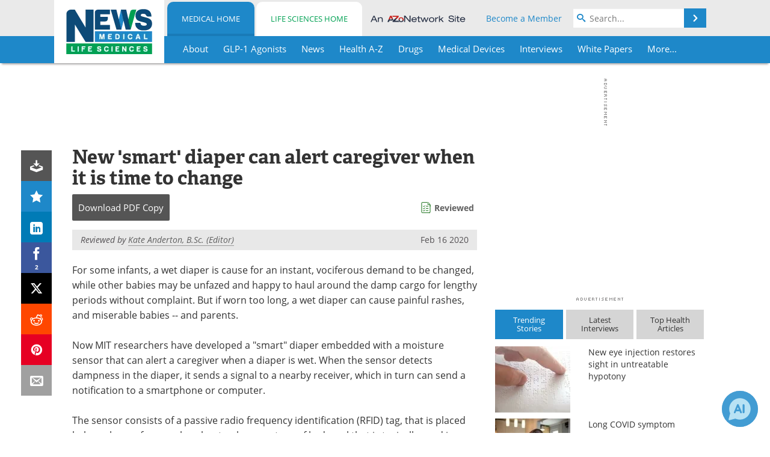

--- FILE ---
content_type: text/html; charset=utf-8
request_url: https://www.news-medical.net/news/20200216/New-smart-diaper-can-alert-caregiver-when-it-is-time-to-change.aspx
body_size: 45760
content:


<!DOCTYPE html>
<html lang="en" itemscope itemtype="http://schema.org/NewsArticle">
<head>
<link rel="preconnect" href="https://use.typekit.net" />
<link rel="preconnect" href="https://p.typekit.net" />
<link rel="preconnect" href="https://cdn-ukwest.onetrust.com" />
<link rel="preconnect" href="https://securepubads.g.doubleclick.net" />
<link rel="preconnect" href="https://pagead2.googlesyndication.com" />
<link rel="preconnect" href="https://www.googletagmanager.com" />
<link rel="preconnect" href="https://js.trendmd.com" /><meta charset="utf-8" /><meta http-equiv="X-UA-Compatible" content="IE=edge" /><meta name="viewport" content="width=device-width, initial-scale=1, minimum-scale=1" /><title>
	New 'smart' diaper can alert caregiver when it is time to change
</title>
<link rel="canonical" href="https://www.news-medical.net/news/20200216/New-smart-diaper-can-alert-caregiver-when-it-is-time-to-change.aspx" />
<link itemprop="mainEntityOfPage" href="https://www.news-medical.net/news/20200216/New-smart-diaper-can-alert-caregiver-when-it-is-time-to-change.aspx" />
<meta itemprop="description" content="For some infants, a wet diaper is cause for an instant, vociferous demand to be changed, while other babies may be unfazed and happy to haul around the damp cargo for lengthy periods without complaint. But if worn too long, a wet diaper can cause painful rashes, and miserable babies -- and parents." />
<meta itemprop="datePublished" content="2020-02-16T14:19:00-05:00" />
<meta itemprop="dateModified" content="2020-02-16T14:19:00-05:00" />
<meta name="twitter:card" content="summary_large_image" />
<meta name="twitter:site" content="@NewsMedical" />
<meta name="twitter:title" content="New &#39;smart&#39; diaper can alert caregiver when it is time to change" />
<meta name="twitter:description" content="For some infants, a wet diaper is cause for an instant, vociferous demand to be changed, while other babies may be unfazed and happy to haul around the damp cargo for lengthy periods without complaint. But if worn too long, a wet diaper can cause painful rashes, and miserable babies -- and parents." />
<meta name="twitter:image:src" content="https://www.news-medical.net/image-handler/picture/2018/7/By_Gorodenkoff_571684e159074a84992c0edbe24d0030-620x480.jpg" />
<meta property="og:title" content="New &#39;smart&#39; diaper can alert caregiver when it is time to change" />
<meta property="og:type" content="article" />
<meta property="og:image" content="https://www.news-medical.net/image-handler/picture/2018/7/By_Gorodenkoff_571684e159074a84992c0edbe24d0030-620x480.jpg" />
<meta property="og:url" content="https://www.news-medical.net/news/20200216/New-smart-diaper-can-alert-caregiver-when-it-is-time-to-change.aspx" />
<meta property="og:description" content="For some infants, a wet diaper is cause for an instant, vociferous demand to be changed, while other babies may be unfazed and happy to haul around the damp cargo for lengthy periods without complaint. But if worn too long, a wet diaper can cause painful rashes, and miserable babies -- and parents." />
<meta property="og:site_name" content="News-Medical" />
<meta property="article:published_time" content="2020-02-16T14:19:00-05:00" />
<meta property="article:modified_time" content="2020-02-16T14:19:00-05:00" />
<meta property="article:section" content="Medical News" />
<meta property="fb:app_id" content="191532917554431" />
<meta itemprop="isAccessibleForFree" content="false" />
<meta name="referrer" content="unsafe-url" /><meta name="robots" content="max-snippet:-1, max-image-preview:large, max-video-preview:-1" />
    <script type="text/javascript">
        window.g_siteSection = 'medical';
        window.g_hasSiteSections = true;
        window.g_cmpKind = 2;
        window.g_isIabTcfInUse = false;
        window.g_isIabGppInUse = false;
        window.bStrictCookies = undefined;
        window.g_cookiePolicyStatus = undefined;
        window.g_noAdSense = false;
        window.g_havePublishable = true;
        window.g_enableAnalytics = true;
        window.bRecordClientView = true;
        window.g_fetchPromotedItem = true;
        window.g_contentEmbedPromotedItemEligible = true;
        window.g_analyticsContentType = 'Medical e-News Item';
        window.g_endemicId = '7947';
        window.g_tapNativeId = '111755';
        window.g_pageLoadStartOn = new Date();
        window._azoStartScripts = [];
        window.$ = function(fn) {
            if (typeof fn === 'function') { _azoStartScripts.push(fn); }
        };


    </script>

    <link rel="icon" href="/favicon-16x16.png" type="image/png" sizes="16x16" /><link rel="icon" href="/favicon-32x32.png" type="image/png" sizes="32x32" /><link rel="icon" href="/favicon-96x96.png" type="image/png" sizes="96x96" /><link type="application/rss+xml" rel="alternate" title="New &amp;#39;smart&amp;#39; diaper can alert caregiver when it is time to change (RSS)" href="/news/feed/20200216/New-smart-diaper-can-alert-caregiver-when-it-is-time-to-change.aspx?format=ATOM" /><link type="application/rss+xml" rel="alternate" title="New &amp;#39;smart&amp;#39; diaper can alert caregiver when it is time to change (ATOM)" href="/news/feed/20200216/New-smart-diaper-can-alert-caregiver-when-it-is-time-to-change.aspx?format=ATOM" /><link rel="start" title="The Medical News" href="/" /><link type="application/rss+xml" rel="alternate" title="The Medical News (RSS)" href="https://www.news-medical.net/syndication.axd?format=rss" /><link type="application/atom+xml" rel="alternate" title="The Medical News (ATOM)" href="https://www.news-medical.net/syndication.axd?format=atom" /><meta http-equiv="content-type" content="text/html; charset=utf-8" />
<script>
  window.googleAnalyticsConfig = {
    'gaCode': 'G-ZD4LNWPK1L',
    'cookieDomain': 'news-medical.net'
  };
</script>

<script>
  window.zohoPageSenseConfig = {
    'id': '6f0275cb21084d91a66683b3f95c00ea'
  };
</script>
<meta name="msvalidate.01" content="F19F0E4C53AF972CB554F2D6E02D6A95" />
<meta name="google-site-verification" content="O9YdVHPdPV4LcXLbPolbgWNCkqMfLIvjbuO_NGer4hk" />
<meta name="y_key" content="3022e9ac41851d3d" />

<link type="text/css" rel="stylesheet" href="https://www.news-medical.net/bundles/css/desktop/base?v=8WGNltceva1LY80FWywPfGTS67ogBu3xmsd2cZ44fIc1" />
<link rel="stylesheet" href="https://use.typekit.net/iio3fgy.css" media="print" onload="this.media='all'; this.onload=null;">

    <script type="text/javascript">
        //<![CDATA[
        window.sSiteRoot = '/';
        window.isMobileWebsite = false;
        window.isMobileProSupplier = false;
        var g_azopgtg = ['5f4a4c','6a4c42454c','694a4952','6863627b','68435944464a5f42450b6246465e45445b594e48425b425f4a5f4244450b6843627b','684445585f425b4a5f424445','68445b5b4e59','6d594e5a5e4e454852','6344585b425f4a47','63524f59444c4e47','62454844455f42454e45484e','674a4944594a5f445952','664a455e4d4a485f5e5942454c','654e5c49445945','794a4f42440b6d594e5a5e4e454852','794e584e4a594843','7f4e4843454447444c52','7c434e4e4748434a425958'];
        //]]>
    </script>

    
    <script type="text/javascript">

        window.dataLayer = window.dataLayer || [];
        function gtag() { dataLayer.push(arguments); }

        
        
            gtag('consent', 'default', {
                'ad_storage': 'denied',
                'analytics_storage': 'denied',
                'functionality_storage': 'denied',
                'personalization_storage': 'denied',
                'security_storage': 'granted',
                'ad_user_data': 'denied',
                'ad_personalization': 'denied'
            });
        

        function initAnalytics() {

            var config = window.googleAnalyticsConfig;
            if (config) {

                var gtagConfig = {
                    'anonymize_ip': true,
                    'cookie_domain': config.cookieDomain
                };

                if (window.g_analyticsContentType) {
                    gtagConfig['content_group'] = window.g_analyticsContentType;
                }

                

                var a = document.createElement('script');
                a.type = 'text/javascript';
                a.async = true;
                a.src = 'https://www.googletagmanager.com/gtag/js?id=' + config.gaCode;
                var s = document.getElementsByTagName('script')[0];
                s.parentNode.insertBefore(a, s);

                window.dataLayer = window.dataLayer || [];
                window.gtag = function () { dataLayer.push(arguments); };

                window.gtag('js', new Date());
                window.gtag('config', config.gaCode, gtagConfig);
            }

        }

        
            function initPlausible() {

                
                if (!window.googleAnalyticsConfig) {
                    return;
                }

                var plausibleDomain = 'news-medical.net';

                window.plausible = window.plausible || function () {(window.plausible.q = window.plausible.q || []).push(arguments)};

                var a = document.createElement('script');
                a.type = 'text/javascript';
                a.defer = true;
                a.setAttribute('data-domain', plausibleDomain);
                
                a.src = 'https://plausible.io/js/script.manual.js';
                var s = document.getElementsByTagName('script')[0];
                s.parentNode.insertBefore(a, s);

                $(function () {
                    Azom.recordPlausiblePageview();
                });
            }
        

    </script>

    
    

<script type="text/javascript">
    //<![CDATA[
    window.g_bSuppressSideSponsor = true;
    window.g_Have160Tower = false;
    window.g_Have300Tower = false;
    window.iScreenWidth = 0; // 0 = normal, 1 = wider, 2 = widest
    window.g_windowWidth = 0;
    window.g_towerPromoSpotRightPos = 0;
    
    g_windowWidth =
            window.innerWidth ||
            (!document.documentElement ? 0 : document.documentElement.clientWidth) ||
            (!document.body ? 0 : document.body.clientWidth) ||
            (!document.body ? 0 : document.body.offsetWidth);
    //var screenWidthCss = "";
    if (!g_bSuppressSideSponsor) {
        
        if (g_Have300Tower && g_windowWidth >= 1450) {
            iScreenWidth = 2; //screenWidthCss = "widest-screen-for-right-block";
            g_towerPromoSpotRightPos = ((g_windowWidth - 1100) / 2) - 300 - 20;
        } else if (g_Have160Tower && g_windowWidth >= 1310) {
            iScreenWidth = 1; //screenWidthCss = "wide-screen-for-right-block";
            g_towerPromoSpotRightPos = ((g_windowWidth - 1100) / 2) - 160 - 20;
        }
    }

    window.g_haveDesktopLeaderboardWidth = window.matchMedia("(min-width: 750px)").matches;
    window.g_haveSidebarWidth = window.matchMedia("(min-width: 992px)").matches;

    
    window.g_canShowAdSense = window.g_noAdSense === false && (g_haveSidebarWidth || window.g_havePublishable);
    

    
    window.g_displayableSlots = {
        desktopLeaderboard: g_haveDesktopLeaderboardWidth,
        desktopSquares: g_haveSidebarWidth,
        mobileTopLeaderboard: !g_haveDesktopLeaderboardWidth,
        mobileBottomLeaderboard: !g_haveDesktopLeaderboardWidth,
        mobileMiddleMrec: !g_haveSidebarWidth,
        mobileBottomMrec: !g_haveSidebarWidth,
        csi590x80: g_haveDesktopLeaderboardWidth,
        csi300x370: g_haveSidebarWidth
    };


    //]]>
</script>


<script type="application/ld+json">
{
  "@context": "http://schema.org",
  "@type": "Organization",
  "name": "News-Medical",
  "url": "https://www.news-medical.net/",
  "logo": "https://www.news-medical.net/themes/Standard/images/full_site_logo.png",
  "sameAs": [
     "https://www.facebook.com/NewsMedical",
     "https://twitter.com/NewsMedical"
  ]
}
</script>

<script type="application/ld+json">
{
  "@context": "http://schema.org",
  "@type": "WebSite",
  "name": "News-Medical",
  "url": "https://www.news-medical.net/",
  "potentialAction": {
     "@type": "SearchAction",
     "target": "https://www.news-medical.net/medical/search?q={search_term_string}",
     "query-input": "required name=search_term_string"
  }
}
</script>
<meta name="description" content="For some infants, a wet diaper is cause for an instant, vociferous demand to be changed, while other babies may be unfazed and happy to haul around the damp cargo for lengthy periods without complaint. But if worn too long, a wet diaper can cause painful rashes, and miserable babies -- and parents." /><meta name="keywords" content="Aging, Baby, CHIP, Constipation, Frequency, Hydrogel, Incontinence, Laboratory, Manufacturing, Newborn, Radio Frequency, Research, Technology" /></head>

<body class="site-body sharebox-pending-init site-section-medical active-menu-medical promo-item-pending with-tmdrw">

    


    <script type="text/javascript">

        
        var googletag = googletag || {};
        googletag.cmd = googletag.cmd || [];

        window.g_areSiteAdsInitialized = false;
        window.g_displayAdsToRender = [];

        function pushDisplayAd(fn) {
            if (window.g_areSiteAdsInitialized) {
                googletag.cmd.push(fn);
            } else {
                window.g_displayAdsToRender.push(fn);
            }
        }

    </script>

    

        <script type="text/javascript">
            window.g_ear = true;
        </script>
        
            <script async="async" src="https://securepubads.g.doubleclick.net/tag/js/gpt.js"></script>
            
                <script async="async" src="/js/prebid10.8.0.js"></script>
                <script type="text/javascript">
                    window.g_enablePrebid = true;
                    window.g_enableLasso = true;
                    window.g_enableDoceree = true;
                    window.g_enablePulsePoint = true;
                    window.g_enableTheTradeDesk = true;
                </script>
                
                    
                    
                    <script type="text/javascript">
                        window.g_docereeScriptFetchStartAt = window.performance.now();

                        try {
                            fetch('https://servedbydoceree.doceree.com/resources/p/doc_ad/23/280/dc.js', { priority: 'low' })
                                .then(response => response.text())
                                .then(script => {
                                    window.g_docereeScriptContents = script;
                                    window.g_docereeScriptFetchCompletedAt = window.performance.now();
                                    $(function () {
                                        Azom.processDocereeScript();
                                    });
                                })
                                .catch(function (error) {
                                    
                                    window.g_docereeScriptFetchErrorDetails = error;
                                    window.g_docereeScriptFetchErrorAt = window.performance.now();
                                    
                                    $(function () {
                                        Azom.processDocereeScript();
                                    });
                                });
                        } catch (error) {
                            window.g_docereeScriptFetchErrorDetails = error;
                            window.g_docereeScriptFetchErrorAt = window.performance.now();
                            
                            $(function () {
                                Azom.processDocereeScript();
                            });
                        }
                    </script>
                
            <script type="text/javascript">
                

                
                var g_dfpSlots = [];

                
                    if (g_displayableSlots.desktopLeaderboard) {
                        g_dfpSlots.push({ps: [728, 90], szs: [728, 90], aduid: '/1005779/News-Medical728x90Top', noasaduid: '/1005779/News-Medical728x90Top_NoAS', eid: 'div-gpt-top-leaderboard', sced: false, refresh: true });
                    }
                
                    
                    if (g_displayableSlots.desktopSquares) {
                        g_dfpSlots.push({ps: [300, 250], szs: [[300, 600], [160, 600], [300, 250]], aduid: '/1005779/NewsMedicalSquares', noasaduid: '/1005779/NewsMedicalSquares_NoAS', eid: 'div-gpt-mrec', sced: false, refresh: true });
                    }
                
                    if (g_displayableSlots.mobileTopLeaderboard) {
                        
                        var g_adTop320Available = g_windowWidth >= 320;
                        var g_adTopSizes = g_adTop320Available ? ([[320, 50], [300, 50]]) : ([300, 50]);
                        
                        if (!g_adTop320Available) {
                            $(function() {
                                $('#div-gpt-mobile-top-leaderboard').closest('.mobile-promo-wrap').removeClass("mobile-promo-leaderboard-320").addClass("mobile-promo-leaderboard-300");
                            });
                        }
                        g_dfpSlots.push({ps: (g_adTop320Available ? [320, 50] : [300, 50]), szs: g_adTopSizes, aduid: '/1005779/Mobile320x50Top', noasaduid: '/1005779/Mobile320x50Top_NoAS', eid: 'div-gpt-mobile-top-leaderboard', sced: false, refresh: true });
                    }
                
                    if (g_displayableSlots.mobileMiddleMrec) {
                        g_dfpSlots.push({ps: [300, 250], szs: [300, 250], aduid: '/1005779/MobileMREC3MID', noasaduid: '/1005779/MobileMREC3MID_NoAS', eid: 'div-gpt-mobile-middle-mrec', sced: true });
                    }
                
                    if (g_displayableSlots.mobileBottomMrec) {
                        g_dfpSlots.push({ps: [300, 250], szs: [300, 250], aduid: '/1005779/MobileMREC2BOT', noasaduid: '/1005779/MobileMREC2BOT_NoAS', eid: 'div-gpt-mobile-bottom-mrec', sced: true });
                    }
                
                    if (g_displayableSlots.mobileBottomLeaderboard) {
                        
                        var g_adBottom320Available = g_windowWidth >= 320;
                        var g_adBottomSizes = g_adBottom320Available ? ([[320, 50], [300, 50]]) : ([300, 50]);
                        
                        if (!g_adBottom320Available) {
                            $(function() {
                                $('#div-gpt-mobile-bottom-leaderboard').closest('.mobile-promo-wrap').removeClass("mobile-promo-leaderboard-320").addClass("mobile-promo-leaderboard-300");
                            });
                        }
                        g_dfpSlots.push({ps: (g_adBottom320Available ? [320, 50] : [300, 50]), szs: g_adBottomSizes, aduid: '/1005779/Mobile320x50Bottom', noasaduid: '/1005779/Mobile320x50Bottom_NoAS', eid: 'div-gpt-mobile-bottom-leaderboard', sced: true, refresh: true });
                    }
                

            </script>
        

        <script type='text/javascript'>
        //<![CDATA[
            window._requestedAdSlots = [];
            window._receivedAdSlots = [];
            window._renderedAdSlots = [];

            var g_dfpTargeting = [
                { k: "site", v: "nm" },
        { k: "excldcmpgn", v: ["2924","2925","2926","2927","2928","2929","2930","2931","2932","2933","2934","2935"] }
            ];

            function initSiteAds() {
                

                
                

                
                if (!window.g_canShowAdSense) {
                    for (var s = 0; s < g_dfpSlots.length; s++) {
                        var slot = g_dfpSlots[s];
                        if (slot.noasaduid && slot.aduid !== slot.noasaduid) {
                            slot.aduid = slot.noasaduid;
                            
                        }
                    }
                }

                
                    if (window.g_enablePrebid) {
                        Azom.preInitPrebid();
                    }
                

                
                g_dfpTargeting.push({ k: "hostname", v: window.location.hostname });

                if (!window.g_isTargetingEnabled) {
                    g_dfpTargeting.push({ k: "npa", v: "yes" });
                }

                
                googletag.cmd.push(function () {

                    for (var s = 0; s < g_dfpSlots.length; s++) {
                        var slot = g_dfpSlots[s];
                    
                        if (slot.oop) {
                            slot.slotObj = googletag.defineOutOfPageSlot(slot.aduid, slot.eid).addService(googletag.pubads());
                        } else {
                            slot.slotObj = googletag.defineSlot(slot.aduid, slot.szs, slot.eid).addService(googletag.pubads());
                            if (slot.sced) {
                                slot.slotObj.setCollapseEmptyDiv(true);
                            }
                        }
                    }


                    if (g_dfpTargeting.length) {
                        for (var t = 0; t < g_dfpTargeting.length; t++) {
                            googletag.pubads().setTargeting(g_dfpTargeting[t].k, g_dfpTargeting[t].v);
                        }
                    }

                    
                    
                        (function(){for(var d=function(a){for(var b="",c=0;c<a.length /2;c++)b+=String.fromCharCode(parseInt(a.substr(2*c,2),16)^43);return b},a=[],b=0;b<g_azopgtg.length;b++)a.push(d(g_azopgtg[b]));googletag.pubads().setTargeting(a[0],a.splice(1))})();
                    
                    
                    if (!window.g_isIabTcfInUse && !g_isIabGppInUse && !window.g_isTargetingEnabled) {
                        
                        googletag.pubads().setPrivacySettings({
                            'restrictDataProcessing': true,
                            'nonPersonalizedAds': true
                        });
                    }
                    
                    googletag.pubads().addEventListener('slotRequested', function (e) { if (typeof Azom === 'undefined') { _requestedAdSlots.push(e); } else { Azom.onAdSlotRequested(e); } });
                    googletag.pubads().addEventListener('slotResponseReceived', function (e) { if (typeof Azom === 'undefined') { _receivedAdSlots.push(e); } else { Azom.onAdSlotResponseReceived(e); } });
                    googletag.pubads().addEventListener('slotRenderEnded', function (e) { if (typeof Azom === 'undefined') { _renderedAdSlots.push(e); } else { Azom.onAdSlotRendered(e); } });

                    

                    
                    googletag.pubads().enableLazyLoad({
                    
                        fetchMarginPercent: -1,
                    
                        renderMarginPercent: 100,
                    
                        mobileScaling: window.g_ear ? 1.5 : 1.1  
                    });

                    
                    if (googletag.pubads().getSlots().length < 1) {
                        Azom.onNoAdSlotsForPage();
                    } else if (window.g_haveSidebarWidth) {
                        Azom.onDesktopOnlyAdSlots();
                    }

                    
                    
                        googletag.pubads().enableSingleRequest();
                    
                    googletag.enableServices();

                });

                ////////////////

                if (typeof g_displayAdsToRender !== 'undefined' && g_displayAdsToRender.length) {

                    
                    while (g_displayAdsToRender.length) {

                        

                        
                        var item = g_displayAdsToRender.shift();

                        googletag.cmd.push(item);

                        
                        item = null;
                    }
                }

                ////////////////

                window.g_areSiteAdsInitialized = true;

                
                    if (window.g_enablePrebid) {
                        Azom.prebidInitReady = true;
                        Azom.initPrebid();
                    }
                

            }

        //]]>
        </script>
    

    <script type="text/javascript">

        window.g_azoReadCookie = function (name) {
            var nameEQ = name + "=";
            var ca = document.cookie.split(';');
            for (var i = 0; i < ca.length; i++) {
                var c = ca[i];
                while (c.charAt(0) == ' ') c = c.substring(1, c.length);
                if (c.indexOf(nameEQ) == 0) return c.substring(nameEQ.length, c.length);
            }
            return null;
        };

        

            window.g_isAimLoaded = false;
            
            window.g_loadAim = function() {
                if (window.g_isAimLoaded) {
                    return;
                }

                window.g_aimAddedAt = window.performance.now();
                window.g_pendingAimResponse = true;
                window.g_isAimLoaded = true;

                window.aimDataLayer = window.aimDataLayer || [];
                window.aimTag = function() { aimDataLayer.push(arguments); };

                (function() {
                    var elem = document.createElement('script');
                    elem.src = 'https://aim-tag.hcn.health/js/client.js?dl=aimDataLayer';
                    elem.async = true;
                    elem.type = "text/javascript";
                    elem.onerror = function() {
                        $(function() {
                            Azom.processAimSignal({ message: "script load error" }, null);
                        });
                    };
                    var scpt = document.getElementsByTagName('script')[0];
                    scpt.parentNode.insertBefore(elem, scpt);
                })();

                var AIM_KEY = '3425edeb-ef06-4978-b057-aa54ce372603';

                aimTag(AIM_KEY, 'session', function(session) {
                    window.aim_session_id = session.id;
                });
                aimTag(AIM_KEY, 'pageview');
                aimTag(AIM_KEY, 'signal', function(err, success) {
                    $(function() {
                        Azom.processAimSignal(err, success);
                    });
                });
            };

            
            (function() {
                var haveGroups = false;
                var canLoadAim = false;
                var consentCookie = g_azoReadCookie('OptanonConsent');
                if (consentCookie) {
                    var consentGroups = consentCookie.split('&').find(function(i) { return i.startsWith('groups='); });
                    haveGroups = !!consentGroups;
                    if (haveGroups) {
                        consentGroups = decodeURIComponent(consentGroups);
                        canLoadAim = consentGroups.includes('C0004:1');
                    }
                }

                
                if (!canLoadAim && !haveGroups) {
                    var visitorCountry = g_azoReadCookie('azocountry');
                    canLoadAim = visitorCountry && visitorCountry === 'US';
                }

                

                if (canLoadAim) {
                    g_loadAim();
                }
            })();

        

        
            function updateGoogleConsentModeUserPreferences() {

                var cp = typeof BlogEngine === 'object' ? BlogEngine.getVisitorCookieAndPrivacyPreferences() : null;

                var performance = (cp ? cp.performance : window.g_isPerformanceEnabled) ? true : false;
                var functional = (cp ? cp.functional : window.g_isFunctionalEnabled) ? true : false;
                var targeting = (cp ? cp.targeting : window.g_isTargetingEnabled) ? true : false;

                

                gtag('consent', 'update', {
                    'ad_storage': targeting ? 'granted' : 'denied',
                    'analytics_storage': performance ? 'granted' : 'denied',
                    'functionality_storage': functional ? 'granted' : 'denied',
                    'personalization_storage': targeting ? 'granted' : 'denied',
                    'security_storage': 'granted',
                    'ad_user_data': targeting ? 'granted' : 'denied',
                    'ad_personalization': targeting ? 'granted' : 'denied'
                });
            }
        

        function canRunPerformanceAnalytics() {
            
            if ((window.g_enableAnalytics && !g_azoReadCookie('isstffvstr')) || g_azoReadCookie('analytics-on')) {
                return true;
            } else {
                return false;
            }
        }

        if (canRunPerformanceAnalytics() && typeof initPlausible === 'function') {
            initPlausible();
        }

        
        window.g_hasActionsOnConsentsAvailableRun = false;

        function actionsOnConsentsAvailable() {

            if (window.g_hasActionsOnConsentsAvailableRun) {
                return;
            }

            window.g_hasActionsOnConsentsAvailableRun = true;

            var cp = '';

            if (window.g_cmpKind === 2) { 

                cp =
                    (OnetrustActiveGroups.includes('C0002') ? '1' : '0') +  
                    (OnetrustActiveGroups.includes('C0003') ? '1' : '0') +  
                    (OnetrustActiveGroups.includes('C0004') ? '1' : '0');   

            } else {
                cp = g_azoReadCookie('cookiepolicy');
            }

            if (cp && cp.length !== 3) {
                cp = null;
            }

            
            var isCookieBarShown = cp ? false : !!g_azoReadCookie('cookiebarshown');

            var currentCookieNoticeBarStatus = 0;

            function configureCookieNoticeBar() {

                
                if (window.g_cmpKind !== 1) {
                    return;
                }

                
                if (cp) {
                    return;
                }

                var showFullBar = typeof bStrictCookies === 'boolean' && bStrictCookies;
                var newCookieNoticeBarStatus = showFullBar ? 2 : 1;

                

                if (currentCookieNoticeBarStatus === newCookieNoticeBarStatus) {
                    
                    return;
                }

                
                try {
                    var root = document.getElementsByTagName('html')[0];
                    
                    if (root && root.classList) {

                        root.classList.toggle('show-cookie-bar', true);
                        root.classList.toggle('show-cookie-bar-standard', !showFullBar);
                        root.classList.toggle('show-cookie-bar-full', showFullBar);

                        currentCookieNoticeBarStatus = newCookieNoticeBarStatus;
                    }
                } catch (e) {
                    
                }
            }

            var areCookieCategoriesSet = false;

            function evaluateCookiePolicyStatus() {

                if (areCookieCategoriesSet) {
                    return;
                }

                var canSetCookieCategories = false;

                if (window.g_cmpKind !== 1) { 
                    canSetCookieCategories = true;
                } else {

                    
                    canSetCookieCategories =
                        g_cookiePolicyStatus === 1 ||
                        g_cookiePolicyStatus === 2 ||
                        (g_cookiePolicyStatus === 3 && typeof bStrictCookies === 'boolean');

                }

                if (canSetCookieCategories) {

                    if (window.g_cmpKind !== 1) { 
                        window.g_isTargetingEnabled = cp[2] === '1';
                        window.g_isPerformanceEnabled = cp[0] === '1';
                        window.g_isFunctionalEnabled = cp[1] === '1';
                    } else {

                        
                        window.g_isTargetingEnabled =
                            (cp && cp[2] === '1') ||
                            (!bStrictCookies && !cp && isCookieBarShown);

                        window.g_isPerformanceEnabled =
                            (cp && cp[0] === '1') ||
                            (!bStrictCookies && !cp && isCookieBarShown);

                        window.g_isFunctionalEnabled =
                            (cp && cp[1] === '1') ||
                            (!bStrictCookies && !cp && isCookieBarShown);

                    }

                    areCookieCategoriesSet = true;

                    

                    
                        updateGoogleConsentModeUserPreferences();
                    

                    

                    
                    if (canRunPerformanceAnalytics()) {
                        initAnalytics();
                    }

                    
                    if (typeof initSiteAds === 'function') {
                        initSiteAds();
                    }

                    $(function() {

                        
                        BlogEngine.incrementTopicUpdateNotificationPageCounter();
                        
                        BlogEngine.loadConsentDependentScripts();

                        
                        if (bRecordClientView && typeof contentViewData !== 'undefined') {
                            
                            Azom.recordClientView();
                        } else {
                            
                        }

                        
                        Azom.loadAdSenseAds();

                        
                            window.g_trendMdJournalId = '87497';
                            Azom.loadTrendMd();
                        

                        
                        Azom.checkInboundDetails();
                    });
                }
            }

            function evaluateGeoLocation(location) {

                

                var country = '';
                var region = '';

                if (window.g_cmpKind === 2) {
                    var otLocationData = OneTrust.getGeolocationData();
                    country = !otLocationData ? '' : (otLocationData.country || '').toString().toUpperCase();
                    region = !otLocationData ? '' : (otLocationData.state || '').toString().toUpperCase();
                } else if (location) {
                    country = (location.country || '').toString().toUpperCase();
                    region = (location.region || '').toString().toUpperCase();
                } else {
                    country = (g_azoReadCookie('azocountry') || '').toString();
                }


                if (typeof country === 'string' && country.length === 2) {

                    window.g_countryCode = country.toUpperCase();
                    window.g_regionCode = region.toUpperCase();

                    
                    if (window.g_countryCode === 'GB' && window.g_canShowAdSense) {
                        window.g_canShowAdSense = false;
                    }

                    window.bStrictCookies = window.g_countryCode === 'DE';

                    

                    if (window.g_cmpKind === 1) { 

                        $(function () {
                            Azom.createCookie("azocountry", country, 0);
                            BlogEngine.initCookieNoticeBar();
                        });

                    }

                }

                
                configureCookieNoticeBar();

                
                evaluateCookiePolicyStatus();

            }

            function onGetCountryProblem() {
                

                
                window.bStrictCookies = true;

                evaluateCookiePolicyStatus();
            }

            function lookupCountryIfNeeded() {

                if (window.g_cmpKind !== 1) { 
                    return;
                }

                if (window.g_countryCode) {
                    
                }
                if (!window.g_countryCode) {
                    
                    if (typeof fetch === 'undefined') {
                        
                        onGetCountryProblem();
                    } else {
                        fetch('/cdn-cgi/trace')
                            .then(function (resp) { return resp.text(); })
                            .then(function (data) {
                                var foundCountry = false;
                                if (!data || typeof data !== 'string') {
                                    
                                } else {
                                    var match = data.match(/\bloc=([a-z]{2})/i);
                                    if (!match || !match.length || match.length < 2) {
                                        
                                    } else {
                                        foundCountry = true;
                                        evaluateGeoLocation({ country: match[1], region: null });
                                        
                                    }
                                }

                                if (!foundCountry) {
                                    onGetCountryProblem();
                                }
                            })
                            .catch(function (error) {
                                
                                onGetCountryProblem();
                            });
                    }
                }
            }

            /////////////////

            

            if (window.g_cmpKind === 1) {

                if (cp) {
                    window.g_cookiePolicyStatus = 1;
                } else if (!isCookieBarShown) {
                    window.g_cookiePolicyStatus = 2;
                } else {
                    window.g_cookiePolicyStatus = 3;
                }

                
            }

            evaluateGeoLocation(null);

            lookupCountryIfNeeded();

        } 

    </script>

    

        <script>
            
        </script>

        <script>
            
        </script>

        
        <script src="https://cdn-ukwest.onetrust.com/scripttemplates/otSDKStub.js" async type="text/javascript" charset="UTF-8" data-domain-script="f362e18d-20d8-4df3-ba3d-631ebffb71e2" ></script>
        <script type="text/javascript">
            window.g_isOneTrustAvailable = false;
            window.g_areInitialOneTrustConsentsAvailable = false;
            window.g_oneTrustRequireBannerInteraction = false;
            function OptanonWrapper() {
                if (!window.g_isOneTrustAvailable) {
                    window.g_isOneTrustAvailable = true;

                    if (typeof window.__tcfapi === 'function') {
                        window.g_isIabTcfInUse = true;
                        
                    }

                    if (typeof window.__gpp === 'function') {
                        window.g_isIabGppInUse = true;
                    }

                    
                }
                

                if (window.g_areInitialOneTrustConsentsAvailable) {
                    $(function () {
                        BlogEngine.onOneTrustConsentsUpdated();
                    });
                } else {

                    $(function () {
                        var isBoxClosed = !!Azom.readCookie('OptanonAlertBoxClosed');
                        if (!window.g_areInitialOneTrustConsentsAvailable) {

                            
                            var isBannerOverlayVisible = $('.ot-fade-in').is(':visible');
                            var areConsentsAvailableForProcessing = !isBannerOverlayVisible || isBoxClosed;
                            if (!areConsentsAvailableForProcessing) {
                                window.g_oneTrustRequireBannerInteraction = true;
                            } else {
                                window.g_areInitialOneTrustConsentsAvailable = true;
                                
                                window.setTimeout(actionsOnConsentsAvailable, 1);
                            }
                        }
                    });

                }
            }
        </script>
        

    

    

    



    

    <div id="body-wrap">

        <div id="wide-screen-container">

            <div class="page-wrap">


                <div class="container main-content-left">
                    <form method="post" action="/news/20200216/New-smart-diaper-can-alert-caregiver-when-it-is-time-to-change.aspx" id="aspnetForm">
<div class="aspNetHidden">
<input type="hidden" name="__VIEWSTATE" id="__VIEWSTATE" value="Rhl3qGZunQINat2wTuHpNmauzPk0w0xtufiz1bZvQp+foErtqiOjtUJnqJ/+U/DFK1So/vuhShDLeum+kNVaenq8L5ov8tq9/qw62tM8vBjStk9eSc1Pr+NPVmTIR93Oes4sNN/R+100rhGCIs4NadDaX4zeQd3qgpA6HWiEPzGEMYD8jwYY+bhYRTkGXqSC78Tu+s9xJ/qmQgSf/tMO1w/HWHdsDmOeLxk0Pw28WMMJ1jY8WeZoKr0I1QrKkX45TNv7N4VCs1GKbnZqes/SgFXQ7uxylHqlQ7QkI8wAp9adJFo1WRojW9s2h3q7C6sewTKd2QCt2vOdXuG4wL5+cyISpHURTQ/MaBwJ0u/q8VOnQSsRlRHwVw5L+yE3ItO3/TfDrXIYwvEbl2ICIksOTCI7HjhEnneUDoBiISzsE36eMMx/QIIwg8Gxcog+5OdvdGYRbahCLWL6SGLOJ1KH3rNMNllEOGmntTs0Z8k5BhPPug5wd2gta37CiwW9fHUNCY8QiqnKSavM0nSO0R6c3OB9YLX3jMEqML4+9/C2FvfXm0W6vdm/jVE7p71alT7Tum3tQwc54okxko7Kps6uC3l78kzA+fSvV/0pipKgbzxkox2YPZXp0hNH7LGxeYYgHAo+0Yzvwm8W6K2V4MJjeBGSMUr/VRu16fvdt4bF3Ep1WyXGAIOZ5DVYPxXGRnUo71TYECj7NH70M9tdX0izFsSKxGeZ74WX+fLzWNmxPW5IeKGnzP2ZhkgyBSWw1W/vCIlhtK9/FUreES6v9kuATtKEkM8BEiyysnqtR1NCd/xRMST67ss2wUNc43WpeP5K3hjDunDjSjJNyuVM4WZHXqwmorD1knCVj/nMfKl8qnXmja6aexlbSTr9KeZ4cvP5HP9fAwBlzABcmlWM5ijUS/wzY1eLGHlexq+Ji7RtXfVSw6VZubRw7/8M8blmGdsnQuTK/ByEnK6i6dEzkyUpG3KOCqg52E2Zr2mPwVKXqtBVkai7KGsuSiTJoVGBh+DcrYHdgCBoWXwCoxPUVC4a023CyBfMPPzFTnapSES7kfrYTO9vpok8MitZxBc6Enk2PQEm+sAcJQHB3OgNNTlSUGCxyQgezIikg0V/s/co/Q6rXABrQizHbfWqIkr7jyTpvCmnyZYctZF8myuxLyDgkP4yDAls+F4SHiJ4m9+tpxOUYLc27ee4GgtdJ5e5GAnZL/woNmUe7QyT9amKywU9eMXnc6OD6q/[base64]/lAqJlTftwe58T8vgD6O8OY7ZdQSsz2eJjLPe3vs9n0y1KTdJPXlc3Y6GvqcZDPzQfgAgPKI0vht87MUnAzVe/RfjTVOn/Lxu/IOo3ivsEiDpDVkjd/PX4pJ2oRtIE0LTdOqnEsU0pQkX8ZEiLwLOhj6dZZnnOdD2Q0X86oT0PFKMyOwfM0Qo0jt3yhMxC65DK7PReQrg8wuycJ1vZclNuaNAGQjxwbXj6+QCxoFV0rNLGh9Tb2wRqQjIzBQSfSfj7JMkgE1wv+jLIPNMe0dAqbh9uzqT0dwBI8SzOBPlr7S5/JfgFrNG+CDXEbgVG+Mst1v3tym1xm4LScyVNdqAYlwHuVhbaaxTaS4iGoYrPcQq5O9pHMneajQK3mRL3y262fkextxum70S4oORGAHFCUbYleyd6uzTYtNtTZohh+dNWRkyiygA8X8hSMj67GMYCt13X7n4qTFGuHbv6GZRd28Ctxc/CNOl5KAht+7SrR65PiCWjsbCIrU5kKK+h0nYFxwf1/CULVc7fQCwLy8BpaBVh+rpkZIlR9Dh4oLXfhmSDaNepInlXSOSRr+rcxB0cesS8Uxh0t6OXV4GCD/yb7LG7zOnoPJyZgVs11NE3V5xqf3bxbxD2h+0fsqTThNijsebbzY/ZtULZWZGBG/1oDJncHMq3HMsc2pe3Gbq67xHJuUMMJYcdbjIjaXyK0wd/28iqNiJi6HGgHhv2dS2azEGUxlWbcwbVbYvEqU61JhgsPbXKf3ySuV6lNrXA+ofErJg0ExiD/I8H4HTuP+uQjgKmWj+uN83G2K58AaqC/vSGUoBcV9SIRw+UNEpNjhgL7rOhzatyMkjOvrBtfYx38hkFeWRZQ+yTDtziEkv7rYL1OqzONOQPLnuHaOQGBFtbi4n+2hi87hv09G/Y3NNHLHFhcrqAhB+D0QBU+EoMev5X40bia+fYhyAvwfemQPzOt7nba8EIDqxqwlef1cWZriur0qRLF1c+295szLeLH6ZPKUbgilTV0852WLioGR/+L7krQHC4cMrKzNJ2ZWVNSAHT4/gS7tUqh4VesKYa42CaLYOWdRWVKIzOsdBz1cTPu7sBCda9r8ykawzLR3j9LQ1SmFDNcuUbHIbl1QEwEkjhqTlWUupCk0sySG7z9oS3i3zmgOwVHg2sCPZNy/0CP4YYJTKuPNGEqQ6Us72y1RvbCFDq+WrXCqhxnIbUATkZjsWDWdTnp12dqXxrtYl3AiRzg//kPqoAbXvXshYaUFOYW7wgrbSnol7vTg71BQHG0agiA/w73jr1eqomLWcm8DGxnwPcKuu9ypbT0PJeJJUGUucvEqT1keSw5M+3HqGeJUdfD9yfYI1XWyUBlIIysZjvKu/joQ093+WqU+JaxJ03d6akf6qsPpQt/jDc6Bgw53RSFdNctbNPy52Y45WYLKDe2kDjHj5jetBFkOOtpwZ9Uba6o7188Vy+k717PCV6IguTbmsgTE5hUm3UBfEmzRbRa/fjtwFGULqV6ZdODM+pt/DpZp1FaXh1/r+Ie/[base64]/tBfPC4yRhEuvY46kfnGf+Itq2qaSe/L+CkiJZgHrIT9zaYLre316wpYYpIAEDMrQXona7pySPcz3MlP7m6350dVo/kB5eisMfPtpc4fqgvMloCroC9LO/28vrIjVmd72MBcl5Zc9gsMSS5Xy1HpZwcIuV9oNbMkY3IusSxa3UhYHxcRy5Uo6goykz4tLs/uDF8T4NMlHx9s/[base64]/ZOiXScM5t1UpwH5joCdSSzoVYDILiRCPtWXvmwNQ1n6OHiKfXF1w3jgsXjPUiqUrccNtCbmr6e8NkPg5eHiubrqN4miNQ/tympOTHWHVI55ofmXtQeFmpq7wuX/ppj8ExJvlfVIBgC11RKFq3tNGj4sfh3a/MioUD44yr1k3ACkOYusr3f/ZWwLqskEGlKlY3CXhvxQ1N/fBR571J3BPoI61uaKBa53i3b4UF4g5/E8wwSIUjIgZ8H/nKkd+CCVVVbef8Lsw4SLInTDkdO1QpL3N5Hwt22VHDpI03SWkRze/JUlUFyl6B29p9fNyD6SJAKMIy0h/Tnf1hvNLAwD0uq4yP6MADHQcqiPtBQoRDAGrLo6v/er7O23ezdDOaRZFiAxknPuvFY7Rkt0c9aoST2dc7AUELhKHTBBmp0ETaMLYLlkR1cXkmt+wyisaYEsfvOdCKv9NRwBCIYcYq33eKP34+8bGYWI/lAvEEsssRx5KJnz39mMQnRMiBp19Pi2hYKlRec+vxkNqfwvHsafQK3t/KQeYIGlGh6NusreocCyO6zEm9bGv0Uu0dO8pFSy583ySdCf4Jr3k4YRhIb6t6VR4MDGM5XSGMzQtIBqpVTS/Xz9G7nb/aSyalPF0d3VN1D8gZuc1/e+CUZFEsCpDjympi4lPBArCaOT7ERqL8YLj+o/4Gj9Zk/YTbh/tibejBB2hlT+535fNX3bNdYshzaSMG9MFFRrY5cM3fGq75cx+8ufTvlJM60EkFTGiA1k3BEYHUTamikRdk8lSjpR5d4dkI4GTUickaKlBUwUz8IDUNuxRJkVm/4oCqWmZs8qgR86Q0E5YpCqNbMiL8TLom6R9esQCe2FochuXOXnFA6jDJ7MiArs8F2fDArW+FjXp40H+M2nF/gtSFBIyzy5R45gdg4+Xk0RlgDMHawWuHWgNJhyPlRdMKSTiGdMRtWQJvOwQp0aKoZ2AJK5Y2WrdB63pXEIKMZCxqFml9mGVZdqBhc0BePG56NcclGdYcCyuSCVJ+bkTFfuZmzTZh1wCXe//+kdBenHBwaDtaNGiM6O9eALKvq2qCQrCfKm6E6kfZNOasJYOCAtpZRhlJOn//ZYDnTq5I5TQjHHxfLDaq5dFt5ZD0hK2FEQ5Q9iQDagqoMbKZieL8YxDGON8G5ZH3Wlq5cgw3YMY4l1attW/vZUvkmiRC/L4fKikmkvT0CDGRNLsYGSAVXCg5Lf8ogubrAHW0oZs/o+q1cKZbiDh33Xd1y4PyMmBlMXssxfY/[base64]/z3Icx6ksUm/2n44abWYmcxrTNWUk9eu91WfDEPe2xiFNgQy71zHpTKdhnCV/R0x/W075Pseq94RwaE0LyNHm1BFUvEM9QeogFftg2FIk0zU2/M6Y/J7lOwdlqv3NL3S0fHC0+L6M5cTlJ5KUyW0NxhLbbZqif1Q6/KgNWHo+AgWhZZSyDd2ukoQ/OocC4MVDvFwItZRjvrawUSvg1FessWSWSh58xQHBWVfYzBHbOW1pSjRPVtyW93FjHXMgGHhqHuKBGjz/AKGsW1oSPw/[base64]/fAXDza418umah86m1fW4dTVS9VcolJ4AV6/3cDIz6z268XeTWCxFPNZ+SvNomp0vSbURqkd1keiLvZWu6nSnRjoHiFVY7vAflQJz4JnHUQDl8zPZMU8Wu2mvm1ttINlTkpBLl4BWpibtnCsrLpuamjpzwkutn4DcLhhZSbv8i06Kytls+Lw44IhUekbZk1McGhZwOI1NBqnSMANz2f+O9/dSgmkxAmtk3r2pitI2Q4Uij7OBuLZpt7neTUjFHmEKbgVucwG+o4huLGTst4cAgdjx+id7jL1DLk5mMoqCqS86ZzuFXJCH0txzsTX4SAPEkvoSI/nDY95GZgnbw0zHnOTl6i5yewLJwYa50Ct13bGxwF+N/VftsVIB3nf3CcKb8JAvNPcHofGQ3Rc6tyRLAhmvyIrykM/0E1+F6xorvTFy+ZEIVrPjmyMK75vNa9JAXcjYFtWKOZg33yT5JbtnsA+i9LYtu+ObL/LWu+8edIKigHD1ScJ7/h1BEvfS8/XciCGvzJ2jxn8CSYBm/WwScknYkMrbltqkRv4491NPSw/oanWMOug7KRUWfeYfFjcoGhL3mwtycxb3meOWgZtcjEMj3+t8YnlMM1Q/QNU7J2/AKus6H0x+PuQWFLYWZjQ0aAEW8hrSCgT5ZM7iq+Mutgjw3qltPSL0S8oPlLqS9Ad9O0Zc8M7Na5eLSxMvTY1JLWM0IWdKvXxWYfVb6jNBhjNJE2+X24RH7tdBVvrL/gRY0Lwlx4mDGZvWbtyBQ66osDsGeseRViUE9YvAygMVqSXI7vmf5uFG8HTN4UlyDHnhgNUl2OfQ6ga4pM5WbzDIlFGPyCcARS7MKcb5nWcelQDQauFKqlv25JcPxZBNysYgl44W6kKEyeoxlSb4fG8aA/QabJji7LYNlYKHAyHpqDUpnta3PsxuOD9qjLAiLr447y/vUNlUWegX+X/G4r6eQcBmI6ejxC7TNaTdxttoZ7Phn+qYoaogWO/GxrNQZlrScPv7/PIYjD5InaBJ4S+wbrYDwZ4uJAbpNsYejSjFtpPPebZYGnG94H1lynGLvYRbmHSl4fMDX9D/DnQ8Sd6CraJUYxC2pLumJWRHjGRqso5pyjzfgf7jb4NRg1Z9iQhd0yt9meO/8ctTJW8S9t1JBfc0tlSw4FdPLbJi6vfzmgH1RMpsyic9NaLSew+jSt7CZ9ql6jzpurQjCJXeX8e9BqI3Z0MQPPkezRNWqbPlMVo/TeBTt4IJxt1NzA9zMGJIqaG9MlyyjI62Jd530Vgr+eLRh7QiKmuynX/QazCLGhVeyWFvbB8E2p6lV8eZO7mDPYRFOUqjRe4TPIMw8/13ZVTlZsfF5mYFoJox71P7hRp9LoWUPmuVcDUTEZhEWBKWPfOALiNfaOTgg78OpZzb3zx5QOhfZ5Cf2CYFHcKHh/ZYMMI8wPQu993GJh9AgAQC/QNwco+J5ParsWU4W+wir+ORmDp+/SfjHRM11hXp2BKkFga/B+i9dY6gOpmkvTfS/s4DCJZ+PKUlGvIantoJA+AJU0VzpG/KPyfTX81mwb/EakiA21DXsFZ9OTRyeuJ8BtVxuO3omZAkbRMhMoIX7ZG5Uhk19EaMzcGFFD/3FyhAxAjv3nFPKaQzslS2HKHidaDHATUk0vSwUvXOUd6B69ZAQXDgUsean1+En+3XVd/LmLpP46P//lIcQdi7bd/OFp2VElG8m9efWrSpTe9WcKQPa6GxFn/jPa+0wS82Ml93YPPEal6Ib2N4vOPvRELMyT16a/KrQtyxsRRyF/iINgLWFrEo7cFFweGIPq5BvquoimPs7GSgTaVHTwXHgAvnXJdKYuP8mckrGA/GMJLYB/[base64]/T5UzW6W0rPJcZWiT+txkxVPke9K/W753bGDm+XpBNrn2JL5gIJrGUVEeh0/P/1j+WYqb7STaVpXzNtR5xmDZ3OEFflf6W9N7jSmGiukJ1FHg+OaLqlrt1R/SXwyEW7yVo4NIjLK0ucEHqT48kzIidd/ipqgWGCCwKM1hHqm8COcBTECE0VTc3FK6n0GEN+Kqcc22d/MRhLQMueReIKGya3HUnc9dcgmX5pFvs3gSoUtqZ8Udf+91pI/C4/[base64]/xBybkcF7lzV9j/9x84QvoJ32SpnWJ/RwKFSm1BqyTeZoOcwixJcoJiAtxu0XaruSg0Mvb+fzltLhHjV2i7QcaNpRwjTe+bxG32XD35ahROymaAhj7Y/8gn+RNx5yEaf+guaiTRn7gdguCdpltdYFc1I+WBYmDbl3gOPxBvm6J6Gn3NQHUSxlvQVbi8CF4IPewMkPGb04wfmtGodH+MVNGvgrFC/hYnqwjWi9+WtIs+AOXuRLSldtDiROHwBAUVFrjmjtLvRRcFMEK0LykUEneltKlG5DieVKcsiXL6lNyKynWMKDkoK1T5jbpDK2nhB8ZDn+oYnUZi0s62wzEITFpx3P8WnKE9Fa7vqvysisa2+SdAZJdACjdMwATMzAgKyNrjB1B2gD4oS+ib+QRz8/3xnBebroU2LaVrqbHn4dz3xOoUBJUXqN08qQLT9DmcCBDWcy25EkAPh+yH2kH2EgkeKktvYGS1l3LcsB4osOHsCjv26VnL9WzKlOqrj3wJ2ZZke/jAD3AA5+zQ0wcuhezVQicFqM6e90waUljWcM/Jgdu8gb+3+eubQ4zRsncgWL0Y3UG6wUSpSeX44kI2BuebnNOOzbgufA8Vp1lVVO3UfiBrFDGZjPGAypLcayOCaVuKEInXUX5dTW2AXyb/4OCVp8knUmdWzeBwoGxUgYHqQXBg949vJctU26hW+sUUImwM1H1X8XDWEDHfAtG9NLzO4zdWEGJFiXvbBDVjCE1kjkP3yBzhS53vFgIYAvEwfnGPiNuNMn2FBi4u9+8a2PR5AivyrLzLY/E0tZGfOL6usjUjZnWW+2F4ZAfeJpXC8fn5Y+bCb/HM1CPtGNnpK21KVsdO0E6WI6emVjxoPywpt98b9bljSTdoq8Yea2qjxkpLfxrl7FeSP530NUSaC0l2GiRlsaP5YkiIUbqDvk/20ldxBFFX4NR89k5Ols4+fpgfRvOQT0PQz9LW/fZsJcBDX5CuqTMSK1/XxbPRT4ADNbi7D+HHxTQt4E1wk3V787NuUZx2rSPiQOSOypsFySmPRcVhkXYRmdCi43z2tbGgT+gNxyJRiL+XzaGjSfS0Pn04ZzfSf6bmK+RkWWuSCsImjN4LA7QxG7ysmclhR8IYTwPlyaGcgxYCiuY0/Ixd6oSDjuM6QcS8E3C+4N6P6uMD6k3b/EBc7C4KaJ3i0R2IOC/6QMSTFhlf/3/YGx1V/NgTsKfHSXoOwKm3BwZMvr4fy8lsyZu84wACmt1iPJYseffrnkIX34iXW8ueP6A0/vCeqNStvBNn+Bz1p689/[base64]/XIUi7qiBdZwz2Bp2KY0QFZQf+wMz+Z+FqdVLdTTxPAlkBg06McaR3EtKuU/leSCrd7+K2CUPrr+rajR15iG+1yWwMtHZoZUF0YzByGW4KqSeB1aT4lrdjKoD000xuLo9SF7O9aZFnp/TPZoJvVgjr4gtVQZJltln1JfHAJjxIZfb3lQVQ3IDUMGEDmCFqeQXJy09AGPJ8z8xGSS2vQ/[base64]/+jMeueWRPzH8YDKriZWP4iZ0FrJqY+GGbq4zACka9vPV/BF43CNmuUX8CD9e2Wjh8hRCjYUzr6daPUVtZcluXPQTD55xKNFe5v/4Z+N23LpcvnqDVHk/NZCKtTR1zZhaVYr4AIQ7DGcjfXoqVPTkEA5YajNur62iOVpUTIFUU9sugE/H2G5cxtZrxwdTBhXOg8QvDRetoloiLpfKuHMqN5LA7bk0R5BjiZ1yO8hwIqM3TX/X7tMkBJE0fTPL5XXAWWbP0mE1AXDHcjwKSqBb7RcMI+bJdOCcoF0Wkk5jPKqELXcIfY/1C5tt5oElJxMCQKmx/AfzP3+gsCsA8vLI3sKDOyg5l9wTqZWgzen8qCyHY8cg1CSw6CGA1+Rx/FZV9z479kHNKvwzY3Adrj17foajUUjAzAGVa0yfmsbYB/vI9FlxHaYpkXdq0ky5/qf3i85So6LWpooVhlR3zK2Nc788XccpyK4T+1erme+YpkoUa1sfpCuvuAjvWWN5D5fP5EldvtXB5ke7kXwuGhrnr0kmXHlLDDDZ7Qa9EGfui4CpsnV60Zs9ev83GuzPpgi7mphlD18FTGqFAnaAEpNGfSb3IZL+BCH6IcIv/Y+yDjH3tagHmgkx3z2q+Db6dcFYTFJwi3zWySkUOn99KhlMchseGBNnVds+9EhwHb+eFalWNa+8YOdff26OnkdlZqG3RHVE98mdMXJ4SQs7W4n1JB1onqfxrnqRMlzVfOFCP9jtGYgtoN+L3EGElGobl2zRyrKtf/cHDmbWR0SommK0qJuJeSGwt//MeYEr8UJExJxXRZTuLnWVfQuwi6xkX1Qa2e7/372nHQZ4vdr/zqSxgPxHaC1JzOnX186g0xk5lVxd+N21L0vPP/FNiY3WFjFEIzOi7e2uRFKpr0IxB478oalYtVVlDYpxehfYgM4IslHN0+scZoFfH0cH26NBylFCfAFymy4XiRb3yDJ4YvUmD88jszFWG/8Qz1U5KqWv/+PjZSgd0UeS4EPJZbT7OnhFeYt1yUWQs4GWc31nNjlgR/ZUPWcSo77dkCIMxUPIeVsQp4r4Y84anZfX/EHy7Jhu0p/PyB9QkimgNVoxWJHxO0eOMwPyXWvgajwPmXannwGPr+VCMXfDT2PoVJ60r2a2LOh/J26d0xWn135lUUNZ6RKewoUhNRPc5PJePe2KQu0z2ZUXTpXU8dZKtIU/MNV+ecKcKE4YZZNv17EgxtASrQk4adGvjOaIQYU5z2my+DC7TfUdeN4mRq/bqW+3FSELDE5pT9t/yVsGATmgYt12BENS7JivSDEPy1q/yNlKcMGP4ZFAQMYxBysit3Z0hjVb2pCH6mvV0ZjxXndFbEHxsI/pgT4zGu9Kb3EtQdKsO9B09HwEY0Lco0G8lv3AKBxr5ftjX6As8F/s+BXl58QQZjU6Q8Rqr/awdiBPdMm9geO3SoE/fbJWWjlsifSrnZqhqyVEppPP8+xRuGQaUGqJIdVjyZQ2eJH0I+KRtj+MWHchJy7hePpuP5CoGxPhdXaqRXuaOhDciF33w8OFRrO7hDSzp9ctlfbmLUIrgoqHoj0HlYTTSscpx7BAKI7XAg42J238dJg33PDbusmkmEJhN6PoRgDR7NQCX/htcBv2q1AxPMylv8UBgHcKql7LWzvHVkjkYJ72+6ObYWNoyPVyxuB3YfZ+sj1T7IQJlaFjo8CZi3gzgU17KYusbAJ9RLH5cd8fvGp4OQs/A0H55Lxd/h/Fj/++eUNo4KW3TaO/fN+Mb81lXltdm7Dmly+7UtMcCvYJ6zE+m/H0TchuUzwUc4h7KUN8Hn85vYac3aLJml2J1E/7OKB/[base64]/wJL4eh5RpIyq6P1IIjk8HNl1S7ONI2gSiww0Eaj4lqwU0adrd82fdob4v0lm/X4IDE6bbj8LuGRBCsIUCbTG6SZDw4nkBrHAZ2owtYM8WChF22TJm/cAEbp96DEf9TU6cDOyKJi8YZn0Pu6ov6fSRQ1l+fLrEko3CT5PdXIgNtMvRiOlIuA3pcrqh1e2SLGR8SC6+1fNRD7qeLZ3dI7M1o0Kydx6/YpG/HRwfUl15kjgay1Y32IRFtUmAerlJ2zPykEEXBRAsL28px/ILLO5uiW/K/Uid0inyOxjZerRoK9lbk0ru4aXN4IhiutBmhy/RoCXOZgKrqXLNd96/lsG/qhQBzByXVKanAFh+VNo1pRWn6/OVeueGtS50ySWr+qke84VsNHo7dpEruSuiKZkIeqhYg00VEnl8Pkv/GZl2rMhbJ5KR9wU+1eVQZU3fB4s2c7MLEy35HCqmCZqVGU6Zug9zu4kA5wzxqIrmS5iW9GkojItotR6XwbqiIaUHcmel7z5T/W6lIXhgPnz6dZIMMvnDZjI85b1u/k5CmwVBM5kAgoh9F/XJFOTzilK77+M2PelXo/TYcBhvFB6qE8zqDuJ01b57NFP/Q3PC/JDV7Od8F6FWh9KG7QRL/jdzUUmVXikms8NnzRMo8syOS/J3OMI5n1+IVOIEyn++8xCDn6TpnDYXDZr5hiAYGplmjRySKmZZEs3irFphv36cYFUHt6UEHv1i2eu4umR/2JBwASETIbTq005idfo68nvpRq4gICJndOrMFuhIyUanUAp451Mi16+pBnmGPROD2hsFFzi/HyAJ4NNLYF5+BqteXduZ9D0Z0S17Tf+stWEltYvstVz8JIzTB/no/MSmS+eLfNgQn0rts+7+vLWvqmLMKAU371gu6sGf/ssnaOkQEvxyTFQ6s8tWZ81ESffA1GADH7aA3yQmMAkfDdZf2Fj9oUM+Fm1CVZZ5k17oNINH0Zm5xfmmh/KhvPPpZvOdRT5ASHzsbe4v5IpC/z7Q/H6ls88QytYDilem+HS3oL5VauY8+1afBse59Td69mLCkGEWgW/e/Wboqwt0qM+Gg8ZNYVDAQF91w+XLJy5M0RPJBY8jhIIdAYYuB/Q/TR7bIUHn77nX+T4wR4KvYJs7DVn6ZFPuDEBjouHvU7xbXtjTk6JJr+xnVv2KOIFd6vtJbzzs/IHJLyGswp/lURkCNlioTFBhC8RdC3OQir5J2w6qInDnb+yS31poXX3LB19qCeTozaUqdk4wI64W2NdqwJ6a89p0LzacTzqfZUSXQWe5rrbmYe3OwlxIUnXBE0Bm0KPs7iJIb++/n5RTZZcBZ0Tnqlh8YX6wkZ4b8EPSe9BytEeuVAHBkNdO9EAdCmrGzeHb1hjX+jFPR0+couJoOWrsuVfYqzJ0sxEGhI4YUFy/3mH7q+kQ+qfnNTsMRt03h2ghAEqFBwduKm3V8OmOSP3y/1pQHylPkGZKhHwh8rf7DiT+K/[base64]/YEJRmiLSNba3Q8/cmBaRiQ1fOY/ujvIjavWsVCNb2MdbNkJu7i0pte5eNb0T3X4S/LKHSjMM0HHIQjI/Cc34cXGySlxnUXWEmup22+Up5xfwI7dXpYbsJtl7HOauS+9C+DxoHFfWBpSfG+3ABgjwC58WgrV67biQL4u1gPfV6ikiJXQtZfiKEM+gopWFCLbr/WCpAbW7+oSgPI0f84LbT/y+UMGmf9JhaldEssbAYxuOTjVEDYK12ZZYazGu6vitnhmm3CnHPLC4MZCtkVtihw+k5xDnIdkw2xY/L7UcKoucFVvb2gjRiMYufK414Z4UzvFgoINP0WbjoHvyTrNOHMUlnUGnIXNKxNB62lptBCInlCy3/MxU/MEVKzXKY4Jr6kXhNC0n8o+pnCaAI1iEiOWEWtRORwrByJrM5K51htcY/u5F/CBuflT2T8+VqONH8hqAA9GVa/GXWP96h2v2u3XIsxJTKwoZZxAX6j4pvIjoA9rlTF7vt9bsd6SMfp80AWDbsDt1pI754w/e+bb4AowKdvxy+7vYvDl54mdAsVJuSZZcSb91wbc4p/pwdvLyozQoI96ett+4YedyN6QzVEiVtQh/hdhGcobWRHNlkJgAkrbG3PsUAR/l9IYtLYHNsgOCyCJI2PYdSNwvwQouWKkFV0/71eeS9khCaSUAiy2q0LRUfUU6PEaXPmyKNgWy9bOPK+/2BoMabXyfR2T0alPt9WkDgHoUTEw1XNHvchIAWCry9Qpf3DuWD9BBS5qswgBFBudnwf0UdQNmnjRzpx3EMpUKinDU2jZPXR5/auUq/L9dVm2BxgnlkzXN4E7lOqBlgBm/huRA9KalXqn6ZIVi3PAsvGzvUPQeN82Jz03tDezDAAEVS7kxE4hw3lxDjDXU43KahehHJH4KtwMCCjjeXwLt9QYnRaZTD+ryzcQpFBZqCf29V6YQkGeYudm4kj5U186rheiTCxQvfM4a8AEDuhBCx3OPJYMEy9AYkBwri3oGdnfwn2VaeEFY8gxRZplNScTP4BTpUL/nbC8CuHrmc7XBhYZVkMpv+5INTkgiDjIkfvY/jQOp0a9X7H76YH4rJNNvS0YXuYns1FuMx27BSEqpLZPGPV3+GFriiMSEgobdApmkQmV1vPMn0OTT87rHO0zQ0CAvDwWGx+7a5b1XaMvPUuiarVasIPuulpfuxX5xKGnXsujPBlQFmuzBMe61/80v40vOhKQywYK1jeXjhhujvsWe32QerBfpAKJLHytjUUvirIYYMmJ/QJ+cpb0aDPf+oacotphMxpGq6tF0XrMPCL+nWdB39uK1kfL8Z8TqgdJ/gr8BJeXokEe2RFFWgKoEanupWTqzojQ6VKYm9lIw820G/Wmu57RZr+UfAKIU/qE7kL/hgXA9mYvBISj+6WNKw8HN5+D561UiuxvVhh4kydM6aRhAk+8eTDTiFa/4CpGnx6VsDL8ZlvZVF14STAmcrP9N/oYfU/1Yi5lTlKjK+aTj1ogXaDY8e4lB5bwyueJj8xg8tNibkXitEuxkhzgIAU1Qcp4zPdhNYZmgRb4s8+u9qCgkOZGOOkG2JlGAkPW9TnEx9I3Odd460Y3hpMoM7Nn+fJI6TE82ibGzQ3zBrYeSaF1SNDPaFldxrJoO5NzvjjQG+VYO+yDLwr9T/jZBqyetrINK3oKx7oWRc3fck9ToyE83rlpAxTAuRfbrTxfldryOofkyJ0hOOZntTowzyRclxtyPnTmo7Xhu8KxqJzRlBOQ+7UopdmF+JTmJQKb65C8VDd1oK4Brx3RoPVcdvFzOY5pELpjX/kZA9Km0fN1R883wp21tqLh+hWsjUvMBV8weofxInrdjaVclMk5DzDbAvXb1fmd6BsSAHGrTHioZgkOTSGtQAiyai/1z4ik6szrgKe+s99WAAMM4IBKokL7+eryvg31kwjjP92Cgq9Udn6BP2wE20yds7OX8NzK4PM/mkq2LqbOPWIGpM7hVwPIV/kClcXdHxTq9fC1eGnp96JSZt7ukrp8Zl7YoHLpWt/b5C180j/eIIc+Eu+oY2EjsuaprNuLXRStzQ/XGfqDgtwNd1Wz3/od1E5/Ze05KaX/Z3HnwhdR4VAyOO1JGS+Xcm6NUjb54qoXz1zvdfgPMLk7rgwHZ141SGe2R6kkjgRUAQKAVFYNdLo0TAeBJFELiRdD4VqLy9hHW1NixpiGJ7A0/6NftxIzaLYjpCqadPRO5gzfDVjc0mm+E3M53lZRzM9gguvsj281z/TTJglCGQypiB3C6iB580Ugt8Ydzugf3dQBXAeZj2Rg4XaSdwyKMWH2k9xJZKod9D8a0yUyGkB9nGbGmrbVL6sth+9YVx2wK3wXGr4jZooguF1BX4p9hKCIi1EZSdmwFW3yPFoLRtZlce07j1tL1yjWu5/Agr9/fL6+dIhTdSMeej9ITGAFxcclzh11A4BOnXOkKQZTkTi65HQVg/Mizhi5+qymlD1HC9vyerDGlvD1h40riVRDtxuCoUoAlMtHZQm0m/[base64]/OWVcTZxoMiZT6B1rLm7QpP/r4oymt/eilP4EUMf9NXsESsHCR0monCatrm92zBqOqqdZO3H6KBOvs6aZaQN6WhQXBZbsHXO25I8s8KGLeIaOYl4j1tnsumo6L18/N7SRX8HcMIP3zO9D9Cu9bDEV2Z9SugYaThvuSvAp+D4PFLOPiGnb+4Iv0p1UQ96bN/NRb2XOjl8VHD66xmp7sGyCZMhNyrZWrTM5t+IgDXA7e6faZAsainm+Fljbipa7Vmzsy8BFIhLkEHK+vxK8iPVhDuyDH1P+RF/GeUpT6Onz+Zpx75J/qulIyDhHNaLlzZTlKFp6X6j9GugIWxoe21sOvz7xuTbHImrkWjgWXGAZTk0r1o/d1Dg/Am8/QmfuySNPOwHke9vr+rupO6OPGjnQVXbsDGalqsOp8M0ooufgqUF10LswKW7yVp1ESroJDSPXYHkS8rAWqYLXWUYLi9Pmzk58XA5y7H+DSMKX4oEupoLRXMFDdB/X5LkCw/vZzXHr8L8M3gTgqKfGVXbHAIUn8VXKjCbpUfMiumuwAZDdJoc9kEg5Op52aNMazGTLj0KfBKwQ1Rip5yRs0tf0dnNGaraIe15EOgOHgCNPmuhgLUrb2hukfkKjOZDus/MYU1IkUILhuAh02u+87paxIhiSownoF8S27kS1oRGqg+xnFMjB3MhQlo1lBRJBRs17CbFmbI0cuikkBptEnzwSKjtT5h3oRHwd1DN1qSn6rt/5Ett3CH5IW4VAiG88/oDmw7SXrFpndyQM0TR0IBFco6U87PBt8bAWgqdb1Re3GaWr5d8qPJbPOVRWoD2Scv26POeRHwPRcRHR/kADFk8Z/NclDFnDMqGWMgQGXzJ4RszIYRpcFZB7MNv0Ku+V0j/aPNYJD11vy9/XCQXTGmcoLf6TljkUANbJNXsJcafKZ8dJZ2TF43GKF0C67NFqGYyYq72VGZy+0hrJKtLpimk5K1M7IFpsUcqcbw5u9KjL7YL0YR4c0IrYXb+486EvVkrq5HcnKTlMODI2b3XnuvA0PnH8Bui7/aqruMMLdpSjyVLIlmTg7OoDKBuGjDAGW/N0KqYbnr2ZPpgopucF/UXonmJ/FA/cGAPhJV8kFwZslEZJCR3ZPayrrniFS1DZFU/792Qbd5NJwVdGbj0ziRhNjrbVm65ECn3BLtbIyphTTniJJOpBPEfgbx6ft4Ax3TBbPGg3bFi4jU9NLTHTVpe3C/msY4VBdmE7WpMCc6ZZdkcTbNKaU9vCBUl6scC8NLG9Ky0ynVIB2VkWx4UVCmK/KiFeVrDHE3glzC0HHwE6TUjH/Bk7nXhXBO53LhWj61Vky4vECOiU4qHowvfI7zQWLeeC+qyBOMpdxJWzRg2oSelQvsDLmbDJPY9B9MSLP4EkafubYYdXSuRYezrNg4nIZpeKrxs27fhn+ofj5RTvKBqw//lDBtDFi1rvSJSg6dlty64V/fGibvBnwDQe9jq6vdGkMg5O6p0I74R8/Hfheao/6RYuQNKdp9/piAXhwUPp1c9ZeQzZh5rCmcMnLlT2yNXQokyrYgHf/[base64]/7bRFYQbBYq9Ho+A/D/Cfq/uyH342uZ0Y3HmdxymPfFC/wjLE7Q6Se2D1yNcsajvcde9voG80E5FGIHzisK7VTPtnxwfets7SkUeu+pEF5I/5KGarw1As53CvfUwtsYmGF2yJHYXIUfnV8PL63OqHPeUdxgruVRaLOGO09ctbEM7PxvbQR0y+wLlLNl4xcdYF1vPMfA7gkQ0ZrkXc320GjG588KBRNdtU/ZSu/JylMv1MwttKgA8MJn1ioddJOfe39EG26OzCueP4gkOOQQQfOxVzKMDuONMm6OaAxFZ1XYf9okfl5wIKHnrWyhEw51qMHjGhg6pdXS7vch11RDMGymIBvc2xjydeW709dfiswvTKY/KWqbfdhzIlVPOPIzdYS3TQWq7dlrT1A2c3kEafX0RaDY=" />
</div>


<script type="text/javascript">
//<![CDATA[
function registerVariables(){BlogEngine.webRoot='/';BlogEngine.i18n.hasRated='You already rated this article';BlogEngine.i18n.savingTheComment='Saving the comment...';BlogEngine.i18n.comments='Comments';BlogEngine.i18n.commentWasSaved='The comment was saved. Thank you for the feedback';BlogEngine.i18n.commentWaitingModeration='Thank you for the feedback. The comment is now awaiting moderation';BlogEngine.i18n.cancel='Cancel';BlogEngine.i18n.filter='Filter';BlogEngine.i18n.apmlDescription='Enter the URL to your website or to your APML document';BlogEngine.i18n.beTheFirstToRate='Be the first to rate this article';BlogEngine.i18n.currentlyRated='Currently rated {0} by {1} {2}';BlogEngine.i18n.ratingHasBeenRegistered='Your rating has been registered. Thank you!';BlogEngine.i18n.rateThisXStars='Rate this {0} star{1} out of 5';};//]]>
</script>

<div class="aspNetHidden">

	<input type="hidden" name="__VIEWSTATEGENERATOR" id="__VIEWSTATEGENERATOR" value="AD7AD114" />
	<input type="hidden" name="__EVENTVALIDATION" id="__EVENTVALIDATION" value="ihjzfrPx1xUroszrgmiiFQ1Vj8majhirS9B5Vs1odF5eEqKB+DJljRRi1GOzH78JpN/iVOyVWm8ZdJKv0RUNHS0MGT965ByjB3r4thIJOghLCuWuBeAVMOc17qlbqSbIX6xLtqbgGQa9HE1sJGf4tDeWnKu6oa7I5uW5JFiie4ftom2pR5gGQCo7M7ZBdr+13cEW5kTBA5WDVGRX7o20730FjK4=" />
</div>

                        <div class='overlay-content-wrapper'>
                            <div id='social-login-overlay-simple-container'></div>
                            <div id='social-login-overlay-full-container' class='mfp-with-anim'></div>
                        </div>

                <header>
                    <a class="skip-link sr-only sr-only-focusable" href="#main">Skip to content</a>
                    <nav class="main-menu container menu-container">

                                <div class="logo col-sm-2 col-xs-12">
                                    <a href="/">
                                        <picture>
                                            
                                            <source srcset="https://www.news-medical.net/themes/Standard/images/nm-logo-4-@2x.png 2x, https://www.news-medical.net/themes/Standard/images/nm-logo-4-@3x.png 3x, https://www.news-medical.net/themes/Standard/images/nm-logo-4.png" media="(min-width: 768px)" width="143" height="75" />
                                            <source srcset="https://www.news-medical.net/themes/Standard/images/news_medical_and_life_sciences_logo_1000w.png 2x, https://www.news-medical.net/themes/Standard/images/news_medical_and_life_sciences_logo_600w.png" media="(max-width: 767px)" width="600" height="56" />
                                            <img class="img-responsive center-block" src="https://www.news-medical.net/themes/Standard/images/nm-logo-4.png" alt="News-Medical" width="143" height="75" />
                                        </picture>
                                    </a>
                                </div>

                                <div class="mobile-moremenu-wrap visible-xs-block">
                                    <a class="moremenu mobile-menu">
                                        <svg xmlns="http://www.w3.org/2000/svg" viewBox="0 0 448 512"><!-- Font Awesome Free 5.15.4 by @fontawesome - https://fontawesome.com License - https://fontawesome.com/license/free (Icons: CC BY 4.0, Fonts: SIL OFL 1.1, Code: MIT License) --><path fill="currentColor" d="M16 132h416c8.837 0 16-7.163 16-16V76c0-8.837-7.163-16-16-16H16C7.163 60 0 67.163 0 76v40c0 8.837 7.163 16 16 16zm0 160h416c8.837 0 16-7.163 16-16v-40c0-8.837-7.163-16-16-16H16c-8.837 0-16 7.163-16 16v40c0 8.837 7.163 16 16 16zm0 160h416c8.837 0 16-7.163 16-16v-40c0-8.837-7.163-16-16-16H16c-8.837 0-16 7.163-16 16v40c0 8.837 7.163 16 16 16z"/></svg>
                                        <span class="sr-only">Menu</span>
                                    </a>
                                </div>


                                <div class="nav-right col-sm-10 col-xs-12">

                                    <div class="user-menu">
                                        <div class="row">
                                            <div class="col-sm-7 hidden-xs site-sections-menu-wrap">
                                                <div class="site-sections-menu">
                                                    <a href="/medical" class="site-section-menu-btn-medical active-site-sections-menu-btn">Medical Home</a>
                                                    <a href="/life-sciences" class="site-section-menu-btn-life-sciences">Life Sciences Home</a>
                                                </div>
                                                <div class="an-azonetwork-site"><a class="an-azonetwork-site" href="/suppliers/AZoNetwork-UK-Ltd.aspx"><img src="https://www.news-medical.net/images/an-azonetwork-site.svg" alt="An AZoNetwork Site" width="158" height="16" /></a></div>
                                            </div>
                                            <div class="col-sm-5 col-xs-12 menu-top-right">

                                                <div class="user-info">
                                                    <a href="/azoprofile/login/" onclick="return AZoProfileUtils.showAZoProfileLoginFullOverlay(null, null);" class="login-signup"><span>Become a Member</span></a>
                                                    <div id='profile-login-content' class='profile-login-content'></div>
                                                    <!-- populated client side -->
                                                </div>
                                            
                                                <div class="search-input-group input-group">

                                                    <span class="icon-search"></span>
                                                    <input aria-labelledby="searchLabel" type="search" id="globalSearchField" class="form-control searchfield" placeholder="Search..." maxlength="200" value="" data-search-btn-selector="#globalSearchButton" />

                                                    
                                                    <div class="input-group-addon search-btn-wrap">
                                                        <button class="search-btn" onclick="return BlogEngine.search('globalSearchField');" onkeypress="return BlogEngine.search('globalSearchField');">
                                                            <span aria-hidden="true" class="icon-arrow-right"></span>
                                                            <span id="searchLabel" class="sr-only">Search</span>
                                                        </button>
                                                    </div>

                                                </div>
                                            </div>

                                        </div>
                                    </div>

                                    
                                        <ul aria-hidden="true" class="menu main-nav-menu top-nav-menu-medical">
                                            <li class="hidden-sm hidden-md hidden-lg mobile-menu-medical-home"><a href="/medical"><span>Medical Home</span></a></li>
                                            <li class="hidden-sm hidden-md hidden-lg mobile-menu-life-sciences-home"><a href="/life-sciences"><span>Life Sciences Home</span></a></li>
                                            <li><a href="/medical/about"><span>About</span></a></li>
                                            
                                                <li><a href="/condition/GLP-1-Agonists"><span>GLP-1 Agonists</span></a></li>
                                            
                                            <li><a href="/medical/news"><span>News</span></a></li>
                                            <li><a class="content-hub-link" href="/medical-a-z.aspx"><span>Health A-Z</span></a></li>
                                            <li><a href="/drugs-a-z.aspx"><span>Drugs</span></a></li>
                                            <li><a href="/Clinical-and-Diagnostics"><span>Medical Devices</span></a></li>
                                            <li><a href="/medical/interviews"><span>Interviews</span></a></li>
                                            <li class="menu-item-on-wide-device"><a href="/medical/whitepapers"><span>White Papers</span></a></li>
                                            
                                            <li class="hidden-xs"><a class="moremenu">More...</a></li>
                                            
                                            <li class="hidden-sm hidden-md hidden-lg"><a href="/mediknowledge"><span>MediKnowledge</span></a></li>
                                            <li class="hidden-sm hidden-md hidden-lg"><a href="/medical/ebooks"><span>eBooks</span></a></li>
                                            <li class="hidden-sm hidden-md hidden-lg"><a href="/medical/posters"><span>Posters</span></a></li>
                                            <li class="hidden-sm hidden-md hidden-lg"><a href="/medical/podcasts"><span>Podcasts</span></a></li>
                                            <li class="hidden-sm hidden-md hidden-lg"><a href="/medical/newsletters"><span>Newsletters</span></a></li>
                                            <li class="hidden-sm hidden-md hidden-lg"><a href="/Consumer-Products"><span>Health &amp; Personal Care</span></a></li>
                                            <li class="hidden-sm hidden-md hidden-lg"><a href="/medical/contact"><span>Contact</span></a></li>
                                            <li class="hidden-sm hidden-md hidden-lg"><a href="/medical/team"><span>Meet the Team</span></a></li>
                                            <li class="hidden-sm hidden-md hidden-lg"><a href="/medical/advertise"><span>Advertise</span></a></li>
                                            <li class="hidden-sm hidden-md hidden-lg"><a href="/medical/search"><span>Search</span></a></li>
                                            <li class="hidden-sm hidden-md hidden-lg mobile-menu-profile-become-member">
                                                <a href="/azoprofile/login/" onclick="return AZoProfileUtils.showAZoProfileLoginFullOverlay(null, null);" class="login-signup"><span>Become a Member</span></a>
                                            </li>
                                        </ul>
                                        <div class="hub-menu-desktop medical-hub-menu">
        <h2>Top Health Categories</h2>
        
                <div class="row">
            
                
                
                        <div class="col-xs-4">
                            <ul class="hub-menu-items">
                    
                        <li class="hub-menu-item">
                            <a href="/condition/Coronavirus-Disease-COVID-19">Coronavirus Disease COVID-19</a></li>
                    
                        <li class="hub-menu-item">
                            <a href="/condition/Diet-Nutrition">Diet &amp; Nutrition</a></li>
                    
                        <li class="hub-menu-item">
                            <a href="/condition/Artificial-Intelligence">Artificial Intelligence</a></li>
                    
                        <li class="hub-menu-item">
                            <a href="/condition/Allergies">Allergies</a></li>
                    
                        <li class="hub-menu-item">
                            <a href="/condition/Alzheimers-Dementia">Alzheimer&#39;s &amp; Dementia</a></li>
                    
                        <li class="hub-menu-item">
                            <a href="/condition/Arthritis-Rheumatology">Arthritis &amp; Rheumatology</a></li>
                    
                        <li class="hub-menu-item">
                            <a href="/condition/Breast-Cancer">Breast Cancer</a></li>
                    
                        </ul>
                        </div>
                    
            
                
                
                        <div class="col-xs-4">
                            <ul class="hub-menu-items">
                    
                        <li class="hub-menu-item">
                            <a href="/condition/Breastfeeding">Breastfeeding</a></li>
                    
                        <li class="hub-menu-item">
                            <a href="/condition/Cold-Flu-Cough">Cold, Flu &amp; Cough</a></li>
                    
                        <li class="hub-menu-item">
                            <a href="/condition/Dermatology">Dermatology</a></li>
                    
                        <li class="hub-menu-item">
                            <a href="/condition/Diabetes">Diabetes</a></li>
                    
                        <li class="hub-menu-item">
                            <a href="/condition/Eating-Disorders">Eating Disorders</a></li>
                    
                        <li class="hub-menu-item">
                            <a href="/condition/Eye-Health">Eye Health</a></li>
                    
                        <li class="hub-menu-item">
                            <a href="/condition/Gastrointestinal-Health">Gastrointestinal Health</a></li>
                    
                        </ul>
                        </div>
                    
            
                
                
                        <div class="col-xs-4">
                            <ul class="hub-menu-items">
                    
                        <li class="hub-menu-item">
                            <a href="/condition/Heart-Disease">Heart Disease</a></li>
                    
                        <li class="hub-menu-item">
                            <a href="/condition/Lung-Cancer">Lung Cancer</a></li>
                    
                        <li class="hub-menu-item">
                            <a href="/condition/Mental-Health">Mental Health</a></li>
                    
                        <li class="hub-menu-item">
                            <a href="/condition/Parkinsons-Disease">Parkinson&#39;s Disease</a></li>
                    
                        <li class="hub-menu-item">
                            <a href="/condition/Pregnancy">Pregnancy</a></li>
                    
                        <li class="hub-menu-item">
                            <a href="/condition/Sleep">Sleep</a></li>
                    
                        <li class="hub-menu-item">
                            <a href="/condition/Urology">Urology</a></li>
                    
                        <li class="hub-menu-item">
                            <a class="view-all-topics" href="/medical-a-z.aspx">View Health A-Z</a></li>
                    
                        </ul>
                        </div>
                    
            
                </div>
            </div>






<div class="hub-menu-mobile medical-hub-menu-mobile">
        <h2><span class="close-mobile-hub-menu">&times;</span>Top Health Categories</h2>
        
                <ul class="menu">
            
                <li><a href="/condition/Coronavirus-Disease-COVID-19"><span>Coronavirus Disease COVID-19</span></a></li>
            
                <li><a href="/condition/Eating-Disorders"><span>Eating Disorders</span></a></li>
            
                <li><a href="/condition/Diet-Nutrition"><span>Diet &amp; Nutrition</span></a></li>
            
                <li><a href="/condition/Eye-Health"><span>Eye Health</span></a></li>
            
                <li><a href="/condition/Artificial-Intelligence"><span>Artificial Intelligence</span></a></li>
            
                <li><a href="/condition/Gastrointestinal-Health"><span>Gastrointestinal Health</span></a></li>
            
                <li><a href="/condition/Allergies"><span>Allergies</span></a></li>
            
                <li><a href="/condition/Heart-Disease"><span>Heart Disease</span></a></li>
            
                <li><a href="/condition/Alzheimers-Dementia"><span>Alzheimer&#39;s &amp; Dementia</span></a></li>
            
                <li><a href="/condition/Lung-Cancer"><span>Lung Cancer</span></a></li>
            
                <li><a href="/condition/Arthritis-Rheumatology"><span>Arthritis &amp; Rheumatology</span></a></li>
            
                <li><a href="/condition/Mental-Health"><span>Mental Health</span></a></li>
            
                <li><a href="/condition/Breast-Cancer"><span>Breast Cancer</span></a></li>
            
                <li><a href="/condition/Parkinsons-Disease"><span>Parkinson&#39;s Disease</span></a></li>
            
                <li><a href="/condition/Breastfeeding"><span>Breastfeeding</span></a></li>
            
                <li><a href="/condition/Pregnancy"><span>Pregnancy</span></a></li>
            
                <li><a href="/condition/Cold-Flu-Cough"><span>Cold, Flu &amp; Cough</span></a></li>
            
                <li><a href="/condition/Sleep"><span>Sleep</span></a></li>
            
                <li><a href="/condition/Dermatology"><span>Dermatology</span></a></li>
            
                <li><a href="/condition/Urology"><span>Urology</span></a></li>
            
                <li><a href="/condition/Diabetes"><span>Diabetes</span></a></li>
            
                <li class="empty-listitem"><span>&nbsp;</span></li>
            
                </ul>
            
        <div class="hub-menu-view-all-topics">
            <a id="hypViewAllMobile" href="/medical-a-z.aspx">View Health A-Z</a>
        </div>
    </div>



                                    
                                        <ul aria-hidden="true" class="menu main-nav-menu top-nav-menu-life-sciences">
                                            <li class="hidden-sm hidden-md hidden-lg mobile-menu-medical-home"><a href="/medical"><span>Medical Home</span></a></li>
                                            <li class="hidden-sm hidden-md hidden-lg mobile-menu-life-sciences-home"><a href="/life-sciences"><span>Life Sciences Home</span></a></li>
                                            <li><a href="/life-sciences/about"><span>About</span></a></li>
                                            <li><a href="/life-sciences/news"><span>News</span></a></li>
                                            <li><a  href="/life-sciences-a-z"><span>Life Sciences A-Z</span></a></li>
                                            <li><a href="/life-sciences/whitepapers"><span>White Papers</span></a></li>
                                            <li><a href="/Life-Science-and-Laboratory"><span>Lab Equipment</span></a></li>
                                            <li><a href="/life-sciences/interviews"><span>Interviews</span></a></li>
                                            <li><a href="/life-sciences/newsletters"><span>Newsletters</span></a></li>
                                            <li class="menu-item-on-wide-device"><a href="/life-sciences/webinars"><span>Webinars</span></a></li>
                                            <li class="hidden-xs"><a class="moremenu">More...</a></li>
                                            <li class="hidden-sm hidden-md hidden-lg"><a href="/life-sciences/ebooks"><span>eBooks</span></a></li>
                                            <li class="hidden-sm hidden-md hidden-lg"><a href="/life-sciences/posters"><span>Posters</span></a></li>
                                            <li class="hidden-sm hidden-md hidden-lg"><a href="/life-sciences/podcasts"><span>Podcasts</span></a></li>
                                            <li class="hidden-sm hidden-md hidden-lg"><a href="/life-sciences/contact"><span>Contact</span></a></li>
                                            <li class="hidden-sm hidden-md hidden-lg"><a href="/life-sciences/team"><span>Meet the Team</span></a></li>
                                            <li class="hidden-sm hidden-md hidden-lg"><a href="/life-sciences/advertise"><span>Advertise</span></a></li>
                                            <li class="hidden-sm hidden-md hidden-lg"><a href="/medical/search"><span>Search</span></a></li>
                                            <li class="hidden-sm hidden-md hidden-lg mobile-menu-profile-become-member">
                                                <a href="/azoprofile/login/" onclick="return AZoProfileUtils.showAZoProfileLoginFullOverlay(null, null);" class="login-signup"><span>Become a Member</span></a>
                                            </li>
                                            
                                        </ul>
                                        


                                <div class="sub-menu col-xs-12" aria-role="nav">
                                    
                                        <ul class="mobile-main mobile-main-medical serif hidden-xs">

                                            <li class="menu-item-on-wide-device"><a href="/medical/whitepapers">White Papers</a></li>
                                            <li><a href="/mediknowledge">MediKnowledge</a></li>
                                            <li><a href="/medical/ebooks">eBooks</a></li>
                                            <li><a href="/medical/posters">Posters</a></li>
                                            <li><a href="/medical/podcasts">Podcasts</a></li>
                                            
                                            <li><a href="/medical/newsletters"><span>Newsletters</span></a></li>
                                            <li><a href="/Consumer-Products"><span>Health &amp; Personal Care</span></a></li>
                                            <li><a href="/medical/contact">Contact</a></li>
                                            <li><a href="/medical/team">Meet the Team</a></li>
                                            <li><a href="/medical/advertise">Advertise</a></li>
                                            <li><a href="/medical/search">Search</a></li>
                                            <li class="mobile-menu-profile-become-member">
                                                <a href="/azoprofile/login/" onclick="return AZoProfileUtils.showAZoProfileLoginFullOverlay(null);" class="login-signup"><span>Become a Member</span></a>
                                            </li>
                                            
                                            
                                        </ul>
                                    
                                    
                                        <ul class="mobile-main mobile-main-life-sciences serif hidden-xs">
                                            <li class="menu-item-on-wide-device"><a href="/life-sciences/webinars"><span>Webinars</span></a></li>
                                            <li><a href="/life-sciences/ebooks"><span>eBooks</span></a></li>
                                            <li><a href="/life-sciences/posters"><span>Posters</span></a></li>
                                            <li><a href="/life-sciences/podcasts"><span>Podcasts</span></a></li>
                                            <li><a href="/life-sciences/contact"><span>Contact</span></a></li>
                                            <li><a href="/life-sciences/team">Meet the Team</a></li>
                                            <li><a href="/life-sciences/advertise"><span>Advertise</span></a></li>
                                            <li><a href="/medical/search"><span>Search</span></a></li>
                                            <li class="mobile-menu-profile-become-member">
                                                <a href="/azoprofile/login/" onclick="return AZoProfileUtils.showAZoProfileLoginFullOverlay(null);" class="login-signup"><span>Become a Member</span></a>
                                            </li>
                                        </ul>
                                    
                                </div>

                                    

                                    

                                </div>
                            </nav>
                        </header>

                        
                            <div class="clearfix">
                                <div id="top-banner-ad" class="banner-ad">


                                
                                    <div id='top-promo-spot'>
                                        <div id='div-gpt-top-leaderboard'>
                                        <script type='text/javascript'>
                                        //<![CDATA[
                                            if (g_displayableSlots.desktopLeaderboard) {
                                                pushDisplayAd(function () {
                                                    googletag.display('div-gpt-top-leaderboard');
                                                });
                                            }
                                        //]]>
                                        </script>
                                        </div>
                                    </div>
                                


                                </div>
                            </div>
                        
                        


                <main id="main" tabindex="-1" class="main-container col-xs-12 col-md-8">

                            

    
        <script type="text/javascript">
            //<![CDATA[

            var PdfReq = {
                itemType: 'news',
                itemName: 'New \'smart\' diaper can alert caregiver when it is time to change',
                languageCode: '',
                formTitle: 'New \'smart\' diaper can alert caregiver when it is time to change Printable Document (PDF)',
                itemId: 645509
            };

            $(function () {
                Azom.initPdfReqPage();
            });

            //]]>
        </script>
        



<div style="position:absolute;visibility:hidden;">
    <div id="pdfReqForm" class="azoForm-dialog azoForm-desktop-container mfp-with-anim">
        <div class="pdfReq-form-dialog-container-contents"></div>
    </div>
</div>


<div id="pdfReqFormMobileContainerOnPage" class="azoForm-mobile-container">
</div>

    

<input type="hidden" id="url-to-share" value="https://www.news-medical.net/news/20200216/New-smart-diaper-can-alert-caregiver-when-it-is-time-to-change.aspx"/>
<div class="share-box">
    <ul class="showEmailShare">
        
        <li class="pdf-download no-count">
            <a href="#" class="request-pdf-download" title="Download PDF copy">
                <div class="share-wrapper">
                    <div aria-hidden="true" class="icon icon-download"></div>
                </div>
            </a>
        </li>
        
        <li class="sidebar-ratings">
            <a id="star-rating-link" class="star-rating-link" onclick="return Azom.displayRatingsSlider(this);" title="Rating">
                <div class="share-wrapper">
                    <div aria-hidden="true" class="icon icon-star-full"></div>
                    <div class="count count-ratings"></div>
                </div>
            </a>
            <div class="ratingcontainer ratingcontainer-SocialIconsSidebar" style="visibility:hidden" data-id="3ef1b123-6ec0-4d7d-baac-39d7d7bb2853" data-raters="0" data-rating=".0" data-page-location="SocialIconsSidebar"></div>
        </li>
        
        <li class="linkedin">
            <a href="https://www.linkedin.com/shareArticle?mini=true&amp;url=https%3a%2f%2fwww.news-medical.net%2fnews%2f20200216%2fNew-smart-diaper-can-alert-caregiver-when-it-is-time-to-change.aspx&amp;title=" title="LinkedIn" data-win-width="520" data-win-height="570" target="_blank">
                <div class="share-wrapper">
                    <div aria-hidden="true" class="icon icon-linkedin"></div>
                    <div class="count count-linkedin"></div>
                </div>
            </a>
        </li>
        <li class="facebook">
            <a href="https://www.facebook.com/sharer/sharer.php?u=https%3a%2f%2fwww.news-medical.net%2fnews%2f20200216%2fNew-smart-diaper-can-alert-caregiver-when-it-is-time-to-change.aspx" title="Facebook" data-win-width="550" data-win-height="600" target="_blank">
                <div class="share-wrapper">
                    <div aria-hidden="true" class="icon icon-facebook"></div>
                    <div class="count count-facebook"></div>
                </div>
            </a>
        </li>
        <li class="twitter no-count">
            <a href="https://x.com/share?url=https%3a%2f%2fwww.news-medical.net%2fnews%2f20200216%2fNew-smart-diaper-can-alert-caregiver-when-it-is-time-to-change.aspx&amp;text=" title="X" data-win-width="550" data-win-height="300" target="_blank">
                <div class="share-wrapper">
                    <div aria-hidden="true" class="icon icon-twitter-x"></div>
                </div>
            </a>
        </li>
        <li class="reddit no-count">
            <a href="https://www.reddit.com/submit?url=https%3a%2f%2fwww.news-medical.net%2fnews%2f20200216%2fNew-smart-diaper-can-alert-caregiver-when-it-is-time-to-change.aspx" title="Reddit" data-win-width="575" data-win-height="600" target="_blank">
                <div class="share-wrapper">
                    <div aria-hidden="true" class="icon icon-reddit"></div>
                </div>
            </a>
        </li>
        
        <li class="pinterest no-count">
            <a href="http://pinterest.com/pin/create/button/?url=https%3a%2f%2fwww.news-medical.net%2fnews%2f20200216%2fNew-smart-diaper-can-alert-caregiver-when-it-is-time-to-change.aspx" title="Pinterest" target="_blank">
                <div class="share-wrapper">
                    <div aria-hidden="true" class="icon icon-pinterest"></div>
                </div>
            </a>
        </li>
        
        <li class="email no-count">
            <a href="#" onclick="return Azom.displayShareViaEmail();" title="Email" target="_blank">
                <div class="share-wrapper">
                    <div aria-hidden="true" class="icon icon-envelop"></div>
                </div>
            </a>
        </li>
        
    </ul>
</div>
    

    <div class="item-body content-item-body">

        
        

        

        
        

    <div class="h1-wrap">
        <h1 id="h1-3ef1b123-6ec0-4d7d-baac-39d7d7bb2853"  itemprop="headline" class="page-title">New &#39;smart&#39; diaper can alert caregiver when it is time to change</h1>
    </div>

    
    <div class="in-content-ctas-container in-content-ctas-container-top in-content-ctas-container-with-reviewers-notes">
        <div class="in-content-ctas in-content-ctas-top cta-btns-cols-1">
            <ul>
                <li class="cta-printpdf"><a href="#" class="request-pdf-download" onclick="return false;"><span class="cta-text"><span>Download</span> <span>PDF Copy</span></span></a></li>
            </ul>
        </div>
        
            <div class="article-status-details">
                <img src="https://www.news-medical.net/images/editorial-checklist.svg" alt="Editorial Checklist" width="129" height="150" />
                <a href="#" tabindex="0" class="reviewed-indicator" data-content="&lt;p&gt;&lt;img src=&quot;https://www.news-medical.net/image.axd?picture=2018%2f7%2fBy_Gorodenkoff_8c6f24bf34a541c58ea2783ad073b51f-80x70.jpg&quot; alt=&quot;&quot; width=&quot;80&quot; height=&quot;70&quot; /&gt; This article has been provided by &lt;a href=&quot;http://news.mit.edu/2020/smart-diaper-rfid-notify-caregiver-0214&quot; target=&quot;_blank&quot; rel=&quot;noopener nofollow&quot;&gt;Massachusetts Institute of Technology&lt;/a&gt; and subjected to News-Medical.Net&#39;s &lt;a href=&quot;/medical/content-policy&quot;&gt;review protocols&lt;/a&gt;, complying with its guidelines. To guarantee the article&#39;s authority, our editing team has highlighted the following features: verified accuracy, undergone scholarly review, sourced from a reliable authority, and meticulously scrutinized for errors. Modifications may be made to the article&#39;s style and length.&lt;/p&gt;">Reviewed</a>
            </div>
        
    </div>
    
        <div class="overlay-content-wrapper">
            <div class="reviewers-notes-modal">
                <div class="reviewers-notes-body item-body">
                    <div class="reviewers-notes-content">
                    </div>
                    <div class="reviewers-notes-close-wrap">
                        <input class="reviewers-notes-close close-reviewers-notes-button" type="button" value="Close" />
                    </div>
                </div>
            </div>
        </div>
    


  

  <div class="content">
    
        <div id="body-3ef1b123-6ec0-4d7d-baac-39d7d7bb2853" class="page-content clearfix"  itemprop="articleBody">
            <div id="mobile-top-promo-spot" class="mobile-promo-wrap mobile-promo-leaderboard-320">
<div class="mobile-promo-item sponsorer-note-bottom" id='div-gpt-mobile-top-leaderboard' style='width:320px; min-height:65px; text-align: center;'>
<script type='text/javascript'>
if (g_displayableSlots.mobileTopLeaderboard) {
   pushDisplayAd(function() { googletag.display('div-gpt-mobile-top-leaderboard'); }); 
}
</script>
</div>
</div><div class="article-meta article-meta-byline" itemprop="author" itemscope itemtype="http://schema.org/Person"><span class="article-meta-contents"><span class="article-meta-left"><span class="article-meta-reviewer">Reviewed by <a href="/medical/authors/kate-anderton" itemprop="url"><span itemprop="name">Kate Anderton, B.Sc. (Editor)</span></a></span></span><span class="article-meta-right article-meta-right-with-date article-meta-right-one-item"><span class="article-meta-date">Feb 16 2020</span></span></span></div>
<p>For some infants, a wet diaper is cause for an instant, vociferous demand to be changed, while other babies may be unfazed and happy to haul around the damp cargo for lengthy periods without complaint. But if worn too long, a wet diaper can cause painful rashes, and miserable babies -- and parents.</p>

<p>Now MIT researchers have developed a "smart" diaper embedded with a moisture sensor that can alert a caregiver when a diaper is wet. When the sensor detects dampness in the diaper, it sends a signal to a nearby receiver, which in turn can send a notification to a smartphone or computer.</p><div id="content-gate"></div><div class="gated-content">

<p>The sensor consists of a passive radio frequency identification (RFID) tag, that is placed below a layer of super absorbent polymer, a type of hydrogel that is typically used in diapers to soak up moisture. When the hydrogel is wet, the material expands and becomes slightly conductive -- enough to trigger the RFID tag to send a radio signal to an RFID reader up to 1 meter away.</p>

<p>The researchers say the design is the first demonstration of hydrogel as a functional antenna element for moisture sensing in diapers using RFID. They estimate that the sensor costs less than 2 cents to manufacture, making it a low-cost, disposable alternative to other smart diaper technology.</p>

<p>Over time, smart diapers may help record and identify certain health problems, such as signs of constipation or incontinence. The new sensor may be especially useful for nurses working in neonatal units and caring for multiple babies at a time.</p>

<p>Pankhuri Sen, a research assistant in MIT's AutoID Laboratory, envisions that the sensor could also be integrated into adult diapers, for patients who might be unaware or too embarrassed to report themselves that a change is needed.</p>

<blockquote>
<p>Diapers are used not just for babies, but for aging populations, or patients who are bedridden and unable to take care of themselves. It would be convenient in these cases for a caregiver to be notified that a patient, particularly in a multibed hospital, needs changing."</p>

<p style="text-align: right;">Pankhuri Sen, research assistant in MIT's AutoID Laboratory</p>
</blockquote>

<p>"This could prevent rashes and some infections like urinary tract infections, in both aging and infant populations," adds collaborator Sai Nithin R. Kantareddy, a graduate student in MIT's Department of Mechanical Engineering.</p><div id="mobile-middle-mrec-promo-spot" class="mobile-promo-wrap mobile-promo-mrec">
<div class="mobile-promo-item sponsorer-note-bottom" id='div-gpt-mobile-middle-mrec' style='width:300px; height:250px;'>
<script type='text/javascript'>
if (g_displayableSlots.mobileMiddleMrec) {
   pushDisplayAd(function() { googletag.display('div-gpt-mobile-middle-mrec'); }); 
}
</script>
</div>
</div>
<!-- end mobile middle mrec -->


<p>Sen, Kantareddy, and their colleagues at MIT, including Rahul Bhattacharryya and Sanjay Sarma, along with Joshua Siegel at Michigan State University, have published their results today in the journal IEEE Sensors. Sarma is MIT's vice president for open learning and the Fred Fort Flowers and Daniel Fort Flowers Professor of Mechanical Engineering.</p>

<h2><strong>Sticker sense</strong></h2>

<p>Many off-the-shelf diapers incorporate wetness indicators in the form of strips, printed along the outside of a diaper, that change color when wet -- a design that usually requires removing multiple layers of clothing to be able to see the actual diaper.</p>

<p>Companies looking into smart diaper technology are considering wetness sensors that are wireless or Bluetooth-enabled, with devices that attach to a diaper's exterior, along with bulky batteries to power long-range connections to the internet. These sensors are designed to be reusable, requiring a caregiver to remove and clean the sensor before attaching it to each new diaper. Current sensors being explored for smart diapers, Sen estimates, retail for over $40.</p>

<div id="trendmd-conditional-suggestions" class="related-content-embed"></div><div class="related-content-embed related-stories-embed"><h3>Related Stories</h3><ul><li><a href="/news/20260113/Deep-brain-region-could-be-crucial-for-preserving-physical-strength-during-aging.aspx">Deep brain region could be crucial for preserving physical strength during aging</a></li><li><a href="/news/20260106/Unveiling-Hidden-Potential-Organoids-for-Disease-Modeling-in-Neuroscience-Research.aspx">Unveiling Hidden Potential: Organoids for Disease Modeling in Neuroscience Research</a></li><li><a href="/news/20260113/Making-food-labels-easier-to-read-didne28099t-stop-unhealthy-eating.aspx">Making food labels easier to read didn’t stop unhealthy eating</a></li></ul></div><p>RFID tags in contrast are low-cost and disposable, and can be printed in rolls of individual stickers, similar to barcode tags. MIT's AutoID Laboratory, founded by Sarma, has been at the forefront of RFID tag development, with the goal of using them to connect our physical world with the internet.</p>

<p>A typical RFID tag has two elements: an antenna for backscattering radio frequency signals, and an RFID chip that stores the tag's information, such as the specific product that the tag is affixed to. RFID tags don't require batteries; they receive energy in the form of radio waves emitted by an RFID reader. When an RFID tag picks up this energy, its antenna activates the RFID chip, which tweaks the radio waves and sends a signal back to the reader, with its information encoded within the waves. This is how, for instance, products labeled with RFID tags can be identified and tracked.</p><div id="mobile-bottom-mrec-promo-spot" class="mobile-promo-wrap mobile-promo-mrec">
<div class="mobile-promo-item sponsorer-note-bottom" id='div-gpt-mobile-bottom-mrec' style='width:300px; height:250px;'>
<script type='text/javascript'>
if (g_displayableSlots.mobileBottomMrec) {
   pushDisplayAd(function() { googletag.display('div-gpt-mobile-bottom-mrec'); }); 
}
</script>
</div>
</div>


<p>Sarma's group has been enabling RFID tags to work not just as wireless trackers, but also as sensors. Most recently, as part of MIT's Industrial Liason Program, the team started up a collaboration with Softys, a diaper manufacturer based in South America, to see how RFID tags could be configured as low-cost, disposable wetness detectors in diapers. The researchers visited one of the company's factories to get a sense of the machinery and assembly involved in diaper manufacturing, then came back to MIT to design a RFID sensor that might reasonably be integrated within the diaper manufacturing process.</p>

<h2><strong>Tag, you're it</strong></h2>

<p>The design they came up with can be incorporated in the bottom layer of a typical diaper. The sensor itself resembles a bow tie, the middle of which consists of a typical RFID chip connecting the bow tie's two triangles, each made from the hydrogel super absorbent polymer, or SAP.</p>

<p>Normally, SAP is an insulating material, meaning that it doesn't conduct current. But when the hydrogel becomes wet, the researchers found that the material properties change and the hydrogel becomes conductive. The conductivity is very weak, but it's enough to react to any radio signals in the environment, such as those emitted by an RFID reader. This interaction generates a small current that turns on the sensor's chip, which then acts as a typical RFID tag, tweaking and sending the radio signal back to the reader with information -- in this case, that the diaper is wet.</p>

<p>The researchers found that by adding a small amount of copper to the sensor, they could boost the sensor's conductivity and therefore the range at which the tag can communicate to a reader, reaching more than 1 meter away.</p>

<p>To test the sensor's performance, they placed a tag within the bottom layers of newborn-sized diapers and wrapped each diaper around a life-sized baby doll, which they filled with saltwater whose conductive properties were similar to human bodily fluids. They placed the dolls at various distances from an RFID reader, at various orientations, such as lying flat versus sitting upright. They found that the particular sensor they designed to fit into newborn-sized diapers was able to activate and communicate to a reader up to 1 meter away when the diaper was fully wet.</p>

<p>Sen envisions that an RFID reader connected to the internet could be placed in a baby's room to detect wet diapers, at which point it could send a notification to a caregiver's phone or computer that a change is needed. For geriatric patients who might also benefit from smart diapers, she says small RFID readers may even be attached to assistive devices, such as canes and wheelchairs to pick up a tag's signals.</p>

<p> </p>
<div id="mobile-bottom-promo-spot" class="mobile-promo-wrap mobile-promo-leaderboard-320">
<div class="mobile-promo-item sponsorer-note-bottom" id='div-gpt-mobile-bottom-leaderboard' style='width:320px; min-height:50px; text-align: center;'>
<script type='text/javascript'>
if (g_displayableSlots.mobileBottomLeaderboard) {
   pushDisplayAd(function() { googletag.display('div-gpt-mobile-bottom-leaderboard'); }); 
}
</script>
</div>
</div><div id="sources" class="content-source below-content-common-a"><div class="content-src-label">Source:</div><div class="content-src-value"><p><a href="http://news.mit.edu/2020/smart-diaper-rfid-notify-caregiver-0214" target="_blank" rel="noopener">Massachusetts Institute of Technology</a></p></div><div class="content-src-label">Journal reference:</div><div class="content-src-value"><p>Sen, P., <em>et al.</em> (2020) Low-Cost Diaper Wetness Detection Using Hydrogel-Based RFID Tags. <em>IEEE Sensors Journal</em>. <a href="http://dx.doi.org/10.1109/JSEN.2019.2954746" target="_blank" rel="noopener">doi.org/10.1109/JSEN.2019.2954746</a>.</p></div></div></div>
        </div>
        
  </div>

  

  

      <div class="outside-content-zone below-content">

            <div class="ratingcontainer ratingcontainer-BottomOfContent" style="visibility:hidden" data-id="3ef1b123-6ec0-4d7d-baac-39d7d7bb2853" data-raters="0" data-rating=".0" data-page-location="BottomOfContent"></div>

		    
			    <p class="categories">Posted in: <a href="/category/Child-Health-News.aspx">Child Health News</a> | <a href="/category/Device-Technology-News.aspx">Device / Technology News</a></p>
		    
<div style="display:none;" itemprop="publisher" itemscope itemtype="https://schema.org/Organization">
    <div itemprop="logo" itemscope itemtype="https://schema.org/ImageObject">
        <meta itemprop="url" content="https://www.news-medical.net/themes/Standard/images/amp_site_logo.jpg" />
        <meta itemprop="width" content="600" />
        <meta itemprop="height" content="56" />
    </div>
    <meta itemprop="name" content="News-Medical" />
    <meta itemprop="url" content="https://www.news-medical.net/" />
</div>


            <div class="below-content-footer"> 
                <div class="right snap-suppress-first-snap-network-delimiter">
                    
                    
                
                    <a href="#commentblock">Comments (0)</a>
                
                </div>
            </div>

      </div>
      
        

  

  

            

  
    <div class="in-content-ctas-container in-content-ctas-container-bottom">
        <div class="in-content-ctas in-content-ctas-bottom cta-btns-cols-1">
            <ul>
                <li class="cta-printpdf"><a href="#" class="request-pdf-download" onclick="return false;"><span class="cta-text"><span>Download</span> <span>PDF Copy</span></span></a></li>
            </ul>
        </div>
        
    </div>
    




        

        
            <div class="csi-590-80-wrap">
                <ins class="adsbygoogle csi-590-80 sponsorer-note-bottom-2" style="display:inline-block;" data-ad-client="ca-pub-8430344808469242" data-ad-slot="6986242780"></ins>
                
            </div>
        

        
        

        

        
    </div>

    

    
        <div id="trendmd-suggestions"></div>
    
    <div class="recommended-content below-content-recommends">
        

        <h2>Suggested Reading</h2>

        <div class="col-xs-12 col-ms-4 col-sm-3 col-md-3 recommended-item"><div class="col-xs-4 col-ms-12 col-sm-12 rc-img"><a href="/news/20260108/ICSA-2025-Infections-role-in-cellular-senescence-inflammation-and-aging.aspx"><img class="lazy-load-image" src="[data-uri]" data-src="https://www.news-medical.net/image-handler/picture/2014/7/Respiratory-125x110.jpg" alt="ICSA 2025: Infection&#39;s role in cellular senescence, inflammation, and aging" style="height:110px;" /></a></div><div class="col-xs-8 col-ms-12 col-sm-12 rc-text"><div><a href="/news/20260108/ICSA-2025-Infections-role-in-cellular-senescence-inflammation-and-aging.aspx">ICSA 2025: Infection&#39;s role in cellular senescence, inflammation, and aging</a></div></div></div><div class="col-xs-12 col-ms-4 col-sm-3 col-md-3 recommended-item"><div class="col-xs-4 col-ms-12 col-sm-12 rc-img"><a href="/news/20260107/AGAs-new-update-urges-caution-before-surgical-treatment-of-refractory-constipation.aspx"><img class="lazy-load-image" src="[data-uri]" data-src="https://www.news-medical.net/images/tags/TagImage-1703-45845282753668985089-125x110.jpg" alt="AGA&#39;s new update urges caution before surgical treatment of refractory constipation" style="height:110px;" /></a></div><div class="col-xs-8 col-ms-12 col-sm-12 rc-text"><div><a href="/news/20260107/AGAs-new-update-urges-caution-before-surgical-treatment-of-refractory-constipation.aspx">AGA&#39;s new update urges caution before surgical treatment of refractory constipation</a></div></div></div><div class="col-xs-12 col-ms-4 col-sm-3 col-md-3 recommended-item"><div class="col-xs-4 col-ms-12 col-sm-12 rc-img"><a href="/news/20260108/Reproductive-history-is-associated-with-womens-lifespan-and-biological-aging.aspx"><img class="lazy-load-image" src="[data-uri]" data-src="https://www.news-medical.net/images/tags/TagImage-3347-45838997837708335522-125x110.jpg" alt="Reproductive history is associated with women&#39;s lifespan and biological aging" style="height:110px;" /></a></div><div class="col-xs-8 col-ms-12 col-sm-12 rc-text"><div><a href="/news/20260108/Reproductive-history-is-associated-with-womens-lifespan-and-biological-aging.aspx">Reproductive history is associated with women&#39;s lifespan and biological aging</a></div></div></div><div class="col-xs-12 col-ms-4 col-sm-3 col-md-3 recommended-item"><div class="col-xs-4 col-ms-12 col-sm-12 rc-img"><a href="/news/20260116/Sapio-Sciences-partners-with-the-Wellcome-Sanger-Institute-on-digital-laboratory-transformation.aspx"><img class="lazy-load-image" src="[data-uri]" data-src="https://www.news-medical.net/images/news/ImageForNews_828238_46038270194479179033-125x110.jpg" alt="Sapio Sciences partners with the Wellcome Sanger Institute on digital laboratory transformation" style="height:110px;" /></a></div><div class="col-xs-8 col-ms-12 col-sm-12 rc-text"><div><a href="/news/20260116/Sapio-Sciences-partners-with-the-Wellcome-Sanger-Institute-on-digital-laboratory-transformation.aspx">Sapio Sciences partners with the Wellcome Sanger Institute on digital laboratory transformation</a></div></div></div><div class="col-xs-12 col-ms-4 col-sm-3 col-md-3 recommended-item"><div class="col-xs-4 col-ms-12 col-sm-12 rc-img"><a href="/news/20260109/New-research-decodes-the-bacterial-e2809czip-codee2809d-of-colorectal-cancer-for-prediction-and-survival.aspx"><img class="lazy-load-image" src="[data-uri]" data-src="https://www.news-medical.net/images/news/ImageForNews_827659_460312731629976844210-125x110.jpg" alt="New research decodes the bacterial “zip code” of colorectal cancer for prediction and survival" style="height:110px;" /></a></div><div class="col-xs-8 col-ms-12 col-sm-12 rc-text"><div><a href="/news/20260109/New-research-decodes-the-bacterial-e2809czip-codee2809d-of-colorectal-cancer-for-prediction-and-survival.aspx">New research decodes the bacterial “zip code” of colorectal cancer for prediction and survival</a></div></div></div><div class="col-xs-12 col-ms-4 col-sm-3 col-md-3 recommended-item"><div class="col-xs-4 col-ms-12 col-sm-12 rc-img"><a href="/news/20260116/Single-cell-technique-maps-pre-malignant-gene-mutations-in-solid-tissues.aspx"><img class="lazy-load-image" src="[data-uri]" data-src="https://www.news-medical.net/image-handler/picture/2018/7/shutterstock_1028141632_649cad8889c647fc8d0bd83bf7503e08-125x110.jpg" alt="Single-cell technique maps pre-malignant gene mutations in solid tissues" style="height:110px;" /></a></div><div class="col-xs-8 col-ms-12 col-sm-12 rc-text"><div><a href="/news/20260116/Single-cell-technique-maps-pre-malignant-gene-mutations-in-solid-tissues.aspx">Single-cell technique maps pre-malignant gene mutations in solid tissues</a></div></div></div><div class="col-xs-12 col-ms-4 col-sm-3 col-md-3 recommended-item"><div class="col-xs-4 col-ms-12 col-sm-12 rc-img"><a href="/news/20260118/Research-suggests-bamboo-based-foods-could-support-metabolic-health.aspx"><img class="lazy-load-image" src="[data-uri]" data-src="https://www.news-medical.net/images/news/ImageForNews_828335_46040951568541671922-125x110.jpg" alt="Research suggests bamboo-based foods could support metabolic health" style="height:110px;" /></a></div><div class="col-xs-8 col-ms-12 col-sm-12 rc-text"><div><a href="/news/20260118/Research-suggests-bamboo-based-foods-could-support-metabolic-health.aspx">Research suggests bamboo-based foods could support metabolic health</a></div></div></div><div class="col-xs-12 col-ms-4 col-sm-3 col-md-3 recommended-item"><div class="col-xs-4 col-ms-12 col-sm-12 rc-img"><a href="/news/20260106/Simple-drug-treatments-could-help-older-brains-cope-with-memory-decline-and-postoperative-recovery.aspx"><img class="lazy-load-image" src="[data-uri]" data-src="https://www.news-medical.net/image-handler/picture/2017/4/medically_accurate_illustration_of_the_brain_anatomy-Sebastian_kaulitzki_055db477915043f3809faff282db1c68-125x110.jpg" alt="Simple drug treatments could help older brains cope with memory decline and postoperative recovery" style="height:110px;" /></a></div><div class="col-xs-8 col-ms-12 col-sm-12 rc-text"><div><a href="/news/20260106/Simple-drug-treatments-could-help-older-brains-cope-with-memory-decline-and-postoperative-recovery.aspx">Simple drug treatments could help older brains cope with memory decline and postoperative recovery</a></div></div></div>
    </div>


    
    

<div id="commentblock">

    
    <h2>Comments</h2>
    

    <div id="commentsBlockWrapper" style="display:none;">
        

        <div id='comments-wrap'>
            
        </div>

    </div>

    <div class="commentDisclaimer">
        The opinions expressed here are the views of the writer and do not necessarily reflect the views and opinions of News Medical.
    </div>

    

    <script type='text/javascript'>

        $(function() { BlogEngine.initComments(); });

    </script>

    <div id="comment-form-bottom-holder">
        <div id="comment-form">

	        <div class="commentForm">

	          <input type="hidden" name="ctl00$cphBody$CommentView1$hiddenReplyTo" id="hiddenReplyTo" />
		        <p id="cancelReply" style="display:none;"><a href="javascript:void(0);" onclick="BlogEngine.cancelReply();">Cancel reply to comment</a></p>
	          

              <div id='comment-status'></div>
			  

              <div class='azoprofile-identity-box-wrap'>
                  <div class='azoprofile-identity-box-pic'>
                      <img alt='' src='/pics/anonymous_avatar.gif' />
                  </div>
                  <div class='azoprofile-identity-box-right'>
                      <div id='azoprofile-identity-box-top'>Post a new comment</div>
                      <div class='azoprofile-identity-box-login-wrap'>
                          <a href='#' class='azoprofile-identity-box-login-btn'>
                            <span class='azoprofile-identity-box-login-text'>Login</span>
                            <span class='azoprofile-identity-box-provider-icons'>&nbsp;</span>
                            <span class='azoprofile-identity-box-button'><span class='azoprofile-identity-box-button-arrow'>&nbsp;</span></span>
                          </a>
                      </div>
                      <div class='azoprofile-identity-box-loggedin'>
                          <div class='azoprofile-identity-box-name'></div>
                          <div class='azoprofile-identity-box-logout'><a href='#' onclick='return AZoProfileUtils.onAZoProfileBoxIdentityLogout();'>(Logout)</a></div>
                      </div>
                  </div>
              </div>
              <div style='clear:both;'></div>


              

              <div class='comment-title'>
	              <label class="sr-only" for="tbCommentTitle">Quirky Comment Title</label>
	              <input name="ctl00$cphBody$CommentView1$tbCommentTitle" type="text" maxlength="150" id="tbCommentTitle" tabindex="1" />
                  
              </div>


	          

	          <div id="commentCompose">
		          <textarea name="ctl00$cphBody$CommentView1$tbCommentBody" rows="2" cols="20" id="tbCommentBody" tabindex="7" aria-labelledby="azoprofile-identity-box-top">
</textarea>
	          </div>
	  
              
	 
              <a id="post-comment" href="#" onclick="return false;" class="comment-btn">Post</a>
              <div style="clear:both;"></div>

              
              

	          
	          
	        </div>

        </div>
    </div>

    <script type="text/javascript">
        var currentCommentItemTypeId = 1;
        var currentCommentItemId = '3ef1b123-6ec0-4d7d-baac-39d7d7bb2853';
    </script>

    

    


</div>



        

<div class="content-gate-contents">
    <div class="content-gate-top">
        <h2 class="content-gate-header">
            Sign in to keep reading
            
        </h2>
        
    </div>
    
    <p>
        We're committed to providing free access to quality science. By registering and providing insight into
        your preferences you're joining a community of over 1m science interested individuals and help us to
        provide you with insightful content whilst keeping our service free.
    </p>
    <div class="content-gate-btns content-gate-btns-top content-gate-btns-aligned">
        <div class="content-gate-btn">
            <a href="#" class="content-gate-btn-google" data-provider="google">
                <img src="https://www.azonetwork.com/images/signin_google.svg" alt="Google" width="128" height="128" />
                
                <span class="content-gate-btn-text">Sign in with Google</span>
            </a>
        </div>
        <div class="content-gate-btn">
            <a href="#" class="content-gate-btn-apple" data-provider="apple">
                <img src="https://www.azonetwork.com/images/signin_apple.svg" alt="Apple" width="50" height="50" />
                
                <span class="content-gate-btn-text">Sign in with Apple</span>
            </a>
        </div>
        <div class="content-gate-btn">
            <a href="#" class="content-gate-btn-linkedin" data-provider="linkedin">
                <img src="https://www.azonetwork.com/images/signin_linkedin.svg" alt="LinkedIn" width="512" height="512" />
                
                <span class="content-gate-btn-text">Sign in with LinkedIn</span>
            </a>
        </div>
        <div class="content-gate-btn">
            <a href="#" class="content-gate-btn-facebook" data-provider="facebook">
                <img src="https://www.azonetwork.com/images/signin_facebook.svg" alt="Facebook" width="512" height="512" />
                
                <span class="content-gate-btn-text">Sign in with Facebook</span>
            </a>
        </div>
    </div>
    <div class="content-gate-or">
        or
    </div>
    <div class="content-gate-btns">
        <div class="content-gate-btn">
            <a href="/azoprofile/login/" onclick="return AZoProfileUtils.showAZoProfileLoginFullOverlay(null);" class="content-gate-btn-email" data-provider="email">
                <img src="https://www.azonetwork.com/images/signin_email.svg" alt="Email" width="512" height="512" />
                
                <span class="content-gate-btn-text">Sign in with email</span>
            </a>
        </div>
    </div>
</div>

<div itemprop="hasPart" itemscope itemtype="https://schema.org/WebPageElement">
    <meta itemprop="isAccessibleForFree" content="false">
    <meta itemprop="cssSelector" content=".gated-content">
</div>


    

    <script type="text/javascript">
        //<![CDATA[

        var g_topicNotify = {
            itemType: 'News',
            itemId: 645509,
            allTags: [{k:4001,v:'Radio Frequency',cbp:true},{k:4792,v:'Manufacturing',cbp:true},{k:1703,v:'Constipation',cbp:true},{k:382,v:'Incontinence',cbp:true},{k:3453,v:'Laboratory',cbp:true},{k:6129,v:'Technology',cbp:true},{k:3859,v:'Frequency',cbp:true},{k:2169,v:'Hydrogel',cbp:true},{k:4537,v:'Research',cbp:true},{k:4300,v:'Newborn',cbp:true},{k:966,v:'Aging',cbp:true},{k:4773,v:'Baby',cbp:true},{k:2096,v:'CHIP',cbp:true},{k:6144,v:'Chromatin Immunoprecipitation (ChIP)',cbp:false},{k:4234,v:'Wheelchairs',cbp:false},{k:1295,v:'Hospital',cbp:false},{k:1409,v:'Copper',cbp:false}]
            
            
	    };

        //]]>
    </script>

    
    <div id="topic-notification-signup-box"></div>
        
   




                            <span itemprop="image" itemscope itemtype="https://schema.org/ImageObject"><meta itemprop="url" content="https://www.news-medical.net/image-handler/picture/2018/7/By_Gorodenkoff_571684e159074a84992c0edbe24d0030-620x480.jpg" /><meta itemprop="width" content="620" /><meta itemprop="height" content="480" /><meta itemprop="caption" content="New &#39;smart&#39; diaper can alert caregiver when it is time to change" /><span itemprop="thumbnail" itemscope itemtype="https://schema.org/ImageObject"><meta itemprop="url" content="https://www.news-medical.net/image-handler/ts/20180726053622/ri/200/picture/2018/7/By_Gorodenkoff_571684e159074a84992c0edbe24d0030-620x480.jpg" /><meta itemprop="width" content="200" /><meta itemprop="height" content="155" /></span></span>
                        </main>

                        
                            <div class="sidebar-container main-sidebar-container col-xs-12 col-md-4">

                                

    
<div id="widgetzone_CommonSidebarTopV3" class="widgetzone clearfix"><section class="widget literal clearfix sidebar-mrec-wrap" id="widgetefe51110-d5fa-4d0a-919e-aca0876dcf2d">

<div id='div-gpt-mrec' class='sponsorer-note-bottom'>
<script type='text/javascript'>
//<![CDATA[
   if (g_displayableSlots.desktopSquares) {
       pushDisplayAd(function() {
           googletag.display('div-gpt-mrec');
       });
   }
//]]>
</script>
</div>
</section></div>

        

        

        
            <section class="tab-container col-xs-12">
                <ul class="nav nav-tabs nav-sidebar-tabs" data-tabs="tabs">
                    <li class="active"><a href="#tabs-1" data-toggle="tabs"><span>Trending<br />Stories</span></a></li>
                    <li><a href="#tabs-2" data-toggle="tabs"><span>Latest<br />Interviews</span></a></li>
                    <li><a href="#tabs-3" data-toggle="tabs"><span>Top Health<br />Articles</span></a></li>
                </ul>
                <div class="tab-content">
                    <div id="tabs-1" class="tab-pane active interviews-container col-xs-12">
                        <div id="widgetzone_CommonTabsTab1V3" class="widgetzone clearfix"><section class="widget mostpopularcontent clearfix common-img-list-outer" id="widget7ad6f03a-884f-4d11-a272-92e79503fdce"><ul class="common-img-list most-popular-content common-img-list-with-thumbs"><li><div class="col-xs-4 col-ms-3 col-sm-2 col-md-5 common-img-list-img"><a href="/news/20260112/New-eye-injection-restores-sight-in-untreatable-hypotony.aspx"><img class="lazy-load-image" src="[data-uri]" data-src="https://www.news-medical.net/image-handler/picture/2018/7/Hand_of_a_blind_person_reading_some_braille_text_touching_the_relief._Empty_copy_-_Juan_Ci_A1_997e1ad7883242afa49020c06785d01c-125x110.jpg" alt="New eye injection restores sight in untreatable hypotony" style="height:110px;" /></a></div><div class="col-xs-8 col-ms-9 col-sm-10 col-md-7 common-img-list-text"><a href="/news/20260112/New-eye-injection-restores-sight-in-untreatable-hypotony.aspx" class="common-img-list-text">New eye injection restores sight in untreatable hypotony</a></div></li><li><div class="col-xs-4 col-ms-3 col-sm-2 col-md-5 common-img-list-img"><a href="/news/20260112/Long-COVID-symptom-clusters-that-could-reshape-patient-care.aspx"><img class="lazy-load-image" src="[data-uri]" data-src="https://www.news-medical.net/images/news/ImageForNews_827773_46034377973298615414-125x110.jpg" alt="Long COVID symptom clusters that could reshape patient care" style="height:110px;" /></a></div><div class="col-xs-8 col-ms-9 col-sm-10 col-md-7 common-img-list-text"><a href="/news/20260112/Long-COVID-symptom-clusters-that-could-reshape-patient-care.aspx" class="common-img-list-text">Long COVID symptom clusters that could reshape patient care</a></div></li><li><div class="col-xs-4 col-ms-3 col-sm-2 col-md-5 common-img-list-img"><a href="/news/20260112/Male-endurance-athletes-aged-over-50-may-be-at-greater-risk-of-serious-heart-problems.aspx"><img class="lazy-load-image" src="[data-uri]" data-src="https://www.news-medical.net/image-handler/picture/2017/4/human_heart-Tinydevil_6e9ac287679446d99b89ae6ecb94a58e-125x110.jpg" alt="Male endurance athletes aged over 50  may be at greater risk of serious heart problems" style="height:110px;" /></a></div><div class="col-xs-8 col-ms-9 col-sm-10 col-md-7 common-img-list-text"><a href="/news/20260112/Male-endurance-athletes-aged-over-50-may-be-at-greater-risk-of-serious-heart-problems.aspx" class="common-img-list-text">Male endurance athletes aged over 50  may be at greater risk of serious heart problems</a></div></li><li><div class="col-xs-4 col-ms-3 col-sm-2 col-md-5 common-img-list-img"><a href="/news/20260113/Vegetarian-women-show-subtle-changes-in-cellular-health-markers.aspx"><img class="lazy-load-image" src="[data-uri]" data-src="https://www.news-medical.net/images/news/ImageForNews_827861_46035178319178248606-125x110.jpg" alt="Vegetarian women show subtle changes in cellular health markers" style="height:110px;" /></a></div><div class="col-xs-8 col-ms-9 col-sm-10 col-md-7 common-img-list-text"><a href="/news/20260113/Vegetarian-women-show-subtle-changes-in-cellular-health-markers.aspx" class="common-img-list-text">Vegetarian women show subtle changes in cellular health markers</a></div></li><li><div class="col-xs-4 col-ms-3 col-sm-2 col-md-5 common-img-list-img"><a href="/news/20260112/ALS-breakthrough-Restoring-protein-production-in-motor-neuron-axons.aspx"><img class="lazy-load-image" src="[data-uri]" data-src="https://www.news-medical.net/image-handler/picture/2014/7/Protein-125x110.jpg" alt="ALS breakthrough: Restoring protein production in motor neuron axons" style="height:110px;" /></a></div><div class="col-xs-8 col-ms-9 col-sm-10 col-md-7 common-img-list-text"><a href="/news/20260112/ALS-breakthrough-Restoring-protein-production-in-motor-neuron-axons.aspx" class="common-img-list-text">ALS breakthrough: Restoring protein production in motor neuron axons</a></div></li></ul><div style="clear:both;"></div></section></div>
                    </div><!-- tab 1 -->
                    <div id="tabs-2" class="tab-pane equipment-container col-xs-12">
                        <div id="widgetzone_CommonTabsTab2V3" class="widgetzone clearfix"><section class="widget latestinterviews clearfix" id="widget0a18bf04-26a0-4353-91bb-048d62a7b2fa"><article class="article-size-3 interview col-xs-12">
<a href="/news/20260106/Unveiling-Hidden-Potential-Organoids-for-Disease-Modeling-in-Neuroscience-Research.aspx"><div class="article-title col-xs-9 col-md-8">
<h3>Unveiling Hidden Potential: Organoids for Disease Modeling in Neuroscience Research</h3>
<p class="hidden-sm">Rosanna Zhang</p>
<p class="visible-sm-block">In our latest interview, News-Medical speaks with Rosanna Zhang from ACROBiosystems about utilizing organoids for disease modeling in the field of neuroscience research.</p>
</div>
<div class="article-thumb col-xs-3 col-md-4">
<img class="lazy-load-image" src="[data-uri]" data-src="https://www.news-medical.net/images/news/InterviewImageForNews_768717_17048828656937229.png" alt="Unveiling Hidden Potential: Organoids for Disease Modeling in Neuroscience Research" style="height:110px;" /></div>
</a>
</article>

<article class="article-size-3 interview col-xs-12">
<a href="/news/20251223/How-GLPe280911-Agonists-Are-Shaping-the-Future-of-Obesity-Treatment-With-Dr-Bryony-Henderson.aspx"><div class="article-title col-xs-9 col-md-8">
<h3>How GLP‑1 Agonists Are Shaping the Future of Obesity Treatment With Dr Bryony Henderson</h3>
<p class="hidden-sm">Dr Bryony Henderson</p>
<p class="visible-sm-block">GLP-1 agonists are pivotal in obesity care, promoting weight loss and addressing related health issues, with a focus on personalized, holistic treatment.</p>
</div>
<div class="article-thumb col-xs-3 col-md-4">
<img class="lazy-load-image" src="[data-uri]" data-src="https://www.news-medical.net/images/news/InterviewImageForNews_827018_17664889790136413.png" alt="How GLP‑1 Agonists Are Shaping the Future of Obesity Treatment With Dr Bryony Henderson" style="height:110px;" /></div>
</a>
</article>

<article class="article-size-3 interview col-xs-12">
<a href="/news/20251217/Flow-chemistry-AI-and-NMR-A-next-gen-approach-to-scalable-API-production.aspx"><div class="article-title col-xs-9 col-md-8">
<h3>Flow chemistry, AI, and NMR: A next-gen approach to scalable API production</h3>
<p class="hidden-sm">Guillaume Bentzinger, Luis Carrillo, Philippe Robin, and Alejandro Bara-Esta&#250;n</p>
<p class="visible-sm-block">Discover how AI, flow chemistry, and NMR come together in the PiPAC project to revolutionize scalable and autonomous API production.</p>
</div>
<div class="article-thumb col-xs-3 col-md-4">
<img class="lazy-load-image" src="[data-uri]" data-src="https://www.news-medical.net/images/news/InterviewImageForNews_824395_17652981063865080.png" alt="Flow chemistry, AI, and NMR: A next-gen approach to scalable API production" style="height:110px;" /></div>
</a>
</article>

</section></div>
                    </div><!-- tab 2 -->
                    <div id="tabs-3" class="tab-pane col-xs-12">
                        <div id="widgetzone_CommonTabsTab3V3" class="widgetzone clearfix"><section class="widget mostpopularcontent clearfix common-img-list-outer" id="widget360d1ace-7707-41de-b785-fe14029ab139"><ul class="common-img-list most-popular-content common-img-list-with-thumbs"><li><div class="col-xs-4 col-ms-3 col-sm-2 col-md-5 common-img-list-img"><a href="/health/Astaxanthin-and-Human-Health-Evidence-on-Skin-Vision-Brain-and-Aging.aspx"><img class="lazy-load-image" src="[data-uri]" data-src="https://www.news-medical.net/images/Article_Images/ImageForArticle_26996_45999621679884267148-125x110.jpg" alt="Astaxanthin and Human Health: Evidence on Skin, Vision, Brain, and Aging" style="height:110px;" /></a></div><div class="col-xs-8 col-ms-9 col-sm-10 col-md-7 common-img-list-text"><a href="/health/Astaxanthin-and-Human-Health-Evidence-on-Skin-Vision-Brain-and-Aging.aspx" class="common-img-list-text">Astaxanthin and Human Health: Evidence on Skin, Vision, Brain, and Aging</a></div></li><li><div class="col-xs-4 col-ms-3 col-sm-2 col-md-5 common-img-list-img"><a href="/health/How-to-Safely-Return-to-Exercise-After-Prolonged-Physical-Inactivity.aspx"><img class="lazy-load-image" src="[data-uri]" data-src="https://www.news-medical.net/images/Article_Images/ImageForArticle_27115_46027480479629635768-125x110.jpg" alt="How to Safely Return to Exercise After Prolonged Physical Inactivity" style="height:110px;" /></a></div><div class="col-xs-8 col-ms-9 col-sm-10 col-md-7 common-img-list-text"><a href="/health/How-to-Safely-Return-to-Exercise-After-Prolonged-Physical-Inactivity.aspx" class="common-img-list-text">How to Safely Return to Exercise After Prolonged Physical Inactivity</a></div></li><li><div class="col-xs-4 col-ms-3 col-sm-2 col-md-5 common-img-list-img"><a href="/health/Dry-January-Key-Health-Benefits-of-30-Days-Without-Alcohol.aspx"><img class="lazy-load-image" src="[data-uri]" data-src="https://www.news-medical.net/images/Article_Images/ImageForArticle_27120_46029641274895835671-125x110.jpg" alt="Dry January: Key Health Benefits of 30 Days Without Alcohol" style="height:110px;" /></a></div><div class="col-xs-8 col-ms-9 col-sm-10 col-md-7 common-img-list-text"><a href="/health/Dry-January-Key-Health-Benefits-of-30-Days-Without-Alcohol.aspx" class="common-img-list-text">Dry January: Key Health Benefits of 30 Days Without Alcohol</a></div></li><li><div class="col-xs-4 col-ms-3 col-sm-2 col-md-5 common-img-list-img"><a href="/health/How-Morning-Routines-Influence-Cognitive-Performance-Mood-and-Circadian-Rhythm.aspx"><img class="lazy-load-image" src="[data-uri]" data-src="https://www.news-medical.net/images/Article_Images/ImageForArticle_27065_4600757084192136044-125x110.jpg" alt="How Morning Routines Influence Cognitive Performance, Mood, and Circadian Rhythm" style="height:110px;" /></a></div><div class="col-xs-8 col-ms-9 col-sm-10 col-md-7 common-img-list-text"><a href="/health/How-Morning-Routines-Influence-Cognitive-Performance-Mood-and-Circadian-Rhythm.aspx" class="common-img-list-text">How Morning Routines Influence Cognitive Performance, Mood, and Circadian Rhythm</a></div></li><li><div class="col-xs-4 col-ms-3 col-sm-2 col-md-5 common-img-list-img"><a href="/health/How-Artificial-Food-Coloring-Affects-Children-Behavior-and-Health.aspx"><img class="lazy-load-image" src="[data-uri]" data-src="https://www.news-medical.net/images/Article_Images/ImageForArticle_26930_459874816217476841475-125x110.jpg" alt="How Artificial Food Coloring Affects Children&#39;s Behavior and Health" style="height:110px;" /></a></div><div class="col-xs-8 col-ms-9 col-sm-10 col-md-7 common-img-list-text"><a href="/health/How-Artificial-Food-Coloring-Affects-Children-Behavior-and-Health.aspx" class="common-img-list-text">How Artificial Food Coloring Affects Children&#39;s Behavior and Health</a></div></li></ul><div style="clear:both;"></div></section></div>
                    </div><!-- tab 3 -->
                </div><!-- tab-content -->
            </section>
        

        

        <div id="widgetzone_CommonSidebarBottomV3" class="widgetzone clearfix"><section class="widget literal clearfix csi-300-370-wrap" id="widgetcf3e21ae-b1e5-4816-82f4-b39f2abe23b3">

<div style="text-align:center;">
<ins class="adsbygoogle csi-300-370 sponsorer-note-bottom-2" style="display:inline-block;" data-ad-client="ca-pub-8430344808469242" data-ad-slot="9939709187"></ins>
</div>
</section><section class="widget recentposts clearfix common-img-list-outer" id="widget68b649b4-9400-4eb9-92fa-00d85cb74cf2"><h2 class="widget-top">Latest News</h2><ul class="common-img-list common-img-list-with-thumbs"><li><div class="col-xs-4 col-ms-3 col-sm-2 col-md-5 common-img-list-img"><a href="/news/20260119/Englande28099s-Northe28093South-maternity-mortality-gap-persists.aspx"><img class="lazy-load-image" src="[data-uri]" data-src="https://www.news-medical.net/images/news/ImageForNews_828346_46041189462141211978-125x110.jpg" alt="England’s North–South maternity mortality gap persists" style="height:110px;" /></a></div><div class="col-xs-8 col-ms-9 col-sm-10 col-md-7 common-img-list-text"><a href="/news/20260119/Englande28099s-Northe28093South-maternity-mortality-gap-persists.aspx">England’s North–South maternity mortality gap persists</a></div></li><li><div class="col-xs-4 col-ms-3 col-sm-2 col-md-5 common-img-list-img"><a href="/news/20260118/Students-who-game-the-most-show-lower-diet-quality-and-higher-BMI-study-finds.aspx"><img class="lazy-load-image" src="[data-uri]" data-src="https://www.news-medical.net/images/news/ImageForNews_828336_460409681369791654592-125x110.jpg" alt="Students who game the most show lower diet quality and higher BMI, study finds" style="height:110px;" /></a></div><div class="col-xs-8 col-ms-9 col-sm-10 col-md-7 common-img-list-text"><a href="/news/20260118/Students-who-game-the-most-show-lower-diet-quality-and-higher-BMI-study-finds.aspx">Students who game the most show lower diet quality and higher BMI, study finds</a></div></li><li><div class="col-xs-4 col-ms-3 col-sm-2 col-md-5 common-img-list-img"><a href="/news/20260118/Research-suggests-bamboo-based-foods-could-support-metabolic-health.aspx"><img class="lazy-load-image" src="[data-uri]" data-src="https://www.news-medical.net/images/news/ImageForNews_828335_46040951568541671922-125x110.jpg" alt="Research suggests bamboo-based foods could support metabolic health" style="height:110px;" /></a></div><div class="col-xs-8 col-ms-9 col-sm-10 col-md-7 common-img-list-text"><a href="/news/20260118/Research-suggests-bamboo-based-foods-could-support-metabolic-health.aspx">Research suggests bamboo-based foods could support metabolic health</a></div></li><li><div class="col-xs-4 col-ms-3 col-sm-2 col-md-5 common-img-list-img"><a href="/news/20260118/Pulse-oximeters-miss-hypoxemia-more-often-in-people-with-darker-skin-study-finds.aspx"><img class="lazy-load-image" src="[data-uri]" data-src="https://www.news-medical.net/images/news/ImageForNews_828325_4604079269807874444-125x110.jpg" alt="Pulse oximeters miss hypoxemia more often in people with darker skin, study finds" style="height:110px;" /></a></div><div class="col-xs-8 col-ms-9 col-sm-10 col-md-7 common-img-list-text"><a href="/news/20260118/Pulse-oximeters-miss-hypoxemia-more-often-in-people-with-darker-skin-study-finds.aspx">Pulse oximeters miss hypoxemia more often in people with darker skin, study finds</a></div></li><li><div class="col-xs-4 col-ms-3 col-sm-2 col-md-5 common-img-list-img"><a href="/news/20260118/Blood-metabolites-reveal-who-will-develop-type-2-diabetes-years-before-diagnosis.aspx"><img class="lazy-load-image" src="[data-uri]" data-src="https://www.news-medical.net/images/news/ImageForNews_828324_46040769461782411742-125x110.jpg" alt="Blood metabolites reveal who will develop type 2 diabetes years before diagnosis" style="height:110px;" /></a></div><div class="col-xs-8 col-ms-9 col-sm-10 col-md-7 common-img-list-text"><a href="/news/20260118/Blood-metabolites-reveal-who-will-develop-type-2-diabetes-years-before-diagnosis.aspx">Blood metabolites reveal who will develop type 2 diabetes years before diagnosis</a></div></li></ul><div style="clear:both;"></div></section></div>

                                    <div class="sidebar-ebook-placeholder"></div>
                                

    

    
    

<script type="text/javascript">
    $(function () {
        Azom.wireNewsletterPreviews();
    });
</script>


    <script type="text/javascript">
        $(function () {
            BlogEngine.initFixedPosition('#newsletter-content', '#newsletter-content-wrap', '.sidebar-container', 'main');
        });
    </script>



        <div id="newsletter-content-wrap">
            <section id="newsletter-content" class="clearfix">
                <h2>Newsletters you may be <span>interested in</span></h2>
                <ul>
                    
        <li class="newsletter-widget-item newsletter-subscribe-item col-xs-12" data-include-subscribe-button="true" data-newsletter-id="163">
            
            <div class="newsletter-icon-box col-xs-4 col-md-4">
                <a id="ctl00_cphRightBottom_ucNewsletterWidget_lvNewsletters_ctrl0_hypImage" class="newsletter-preview-link" onclick="return false;" href="https://www.news-medical.net/newsletters/webview/?ppnid=163" target="_blank"><img id="ctl00_cphRightBottom_ucNewsletterWidget_lvNewsletters_ctrl0_imgThumbnail" src="https://www.azonetwork.com/newsletters/icons/Gastroenterology.png" alt="Gastroenterology" /></a>
            </div>
            <div class="newsletter-item-name col-xs-8 col-md-8">
                <a id="ctl00_cphRightBottom_ucNewsletterWidget_lvNewsletters_ctrl0_hypNewsletterName" class="newsletter-preview-link" onclick="return false;" aria-label="Gastroenterology Newsletter" href="https://www.news-medical.net/newsletters/webview/?ppnid=163" target="_blank">Gastroenterology</a>
                
                    <div class="newsletter-item-preview">
                        (<a id="ctl00_cphRightBottom_ucNewsletterWidget_lvNewsletters_ctrl0_hypPreview" class="newsletter-preview-link" onclick="return false;" aria-label="Subscribe or Preview Gastroenterology Newsletter" href="https://www.news-medical.net/newsletters/webview/?ppnid=163" target="_blank">Subscribe or Preview</a>)
                    </div>
                
            </div>
        </li>
    
        <li class="newsletter-widget-item newsletter-subscribe-item col-xs-12" data-include-subscribe-button="true" data-newsletter-id="168">
            
            <div class="newsletter-icon-box col-xs-4 col-md-4">
                <a id="ctl00_cphRightBottom_ucNewsletterWidget_lvNewsletters_ctrl1_hypImage" class="newsletter-preview-link" onclick="return false;" href="https://www.news-medical.net/newsletters/webview/?ppnid=168" target="_blank"><img id="ctl00_cphRightBottom_ucNewsletterWidget_lvNewsletters_ctrl1_imgThumbnail" src="https://www.azonetwork.com/newsletters/icons/Medical_Devices.png" alt="Medical Device" /></a>
            </div>
            <div class="newsletter-item-name col-xs-8 col-md-8">
                <a id="ctl00_cphRightBottom_ucNewsletterWidget_lvNewsletters_ctrl1_hypNewsletterName" class="newsletter-preview-link" onclick="return false;" aria-label="Medical Device Newsletter" href="https://www.news-medical.net/newsletters/webview/?ppnid=168" target="_blank">Medical Device</a>
                
                    <div class="newsletter-item-preview">
                        (<a id="ctl00_cphRightBottom_ucNewsletterWidget_lvNewsletters_ctrl1_hypPreview" class="newsletter-preview-link" onclick="return false;" aria-label="Subscribe or Preview Medical Device Newsletter" href="https://www.news-medical.net/newsletters/webview/?ppnid=168" target="_blank">Subscribe or Preview</a>)
                    </div>
                
            </div>
        </li>
    
        <li class="newsletter-widget-item newsletter-subscribe-item col-xs-12" data-include-subscribe-button="true" data-newsletter-id="169">
            
            <div class="newsletter-icon-box col-xs-4 col-md-4">
                <a id="ctl00_cphRightBottom_ucNewsletterWidget_lvNewsletters_ctrl2_hypImage" class="newsletter-preview-link" onclick="return false;" href="https://www.news-medical.net/newsletters/webview/?ppnid=169" target="_blank"><img id="ctl00_cphRightBottom_ucNewsletterWidget_lvNewsletters_ctrl2_imgThumbnail" src="https://www.azonetwork.com/newsletters/icons/nursing-1.jpg" alt="Nursing" /></a>
            </div>
            <div class="newsletter-item-name col-xs-8 col-md-8">
                <a id="ctl00_cphRightBottom_ucNewsletterWidget_lvNewsletters_ctrl2_hypNewsletterName" class="newsletter-preview-link" onclick="return false;" aria-label="Nursing Newsletter" href="https://www.news-medical.net/newsletters/webview/?ppnid=169" target="_blank">Nursing</a>
                
                    <div class="newsletter-item-preview">
                        (<a id="ctl00_cphRightBottom_ucNewsletterWidget_lvNewsletters_ctrl2_hypPreview" class="newsletter-preview-link" onclick="return false;" aria-label="Subscribe or Preview Nursing Newsletter" href="https://www.news-medical.net/newsletters/webview/?ppnid=169" target="_blank">Subscribe or Preview</a>)
                    </div>
                
            </div>
        </li>
    
                </ul>
                <div class="footer">
                    <a id="ctl00_cphRightBottom_ucNewsletterWidget_lvNewsletters_hypSeeAllLink" href="/medical/newsletters">See all Newsletters &raquo;</a>
                </div>
            </section>
        </div>
    


                            </div>
                        

                        <footer class="footer col-xs-12">

                            <div class="row footer-newsguard">
                                <div class="col-xs-12">
                                    <div class="newsguard-logo-with-rating">
                                        <a href="/medical/newsguard">
                                            <img src="https://www.news-medical.net/images/newsguard-logo.svg" width="300" height="47" alt="NewsGuard" />
                                            <img src="https://www.news-medical.net/images/newsguard-100.svg" width="300" height="65" alt="NewsGuard 100/100 Score" />
                                        </a>
                                    </div>
                                    <div class="footer-newsguard-text">
                                        High Credibility: This website adheres to all nine standards of credibility and transparency.
                                    </div>
                                </div>
                            </div>
                        
                            <div class="row footer-icons">
                                <div class="col-xs-12">
                                    <a href="//privacy.truste.com/privacy-seal/validation?rid=80814776-9892-4bc0-a905-50180d9d0296" target="_blank"><img style="border: none" src="//privacy-policy.truste.com/privacy-seal/seal?rid=80814776-9892-4bc0-a905-50180d9d0296" width="142" height="45" alt="TRUSTe"/></a>
                                    <a href="https://registry.blockmarktech.com/certificates/8be99cd0-477a-4c46-804e-d1bf520d2916/" target="_blank" class="ce-plus-badge"><img src="https://www.news-medical.net/images/cyberessentials_plus_245x90.png" width="245" height="90" alt="Cyber Essentials Plus" /></a>
                                </div>
                            </div>

                            

                            <div class="row footer-top-row">

                                <div class="col-xs-12 col-ms-6 col-sm-6 col-md-3 footer-menu footer-menu-top-row-first-col">

                                    <h3>Medical Links</h3>
                                    <nav aria-role="nav" class="row">
                                        <ul>
                                            <li><a aria-label="Medical Home" href="/medical">Medical Home</a></li>
                                            
                                                <li><a aria-label="GLP-1 Agonists" href="/condition/GLP-1-Agonists">GLP-1 Agonists</a></li>
                                            
                                            <li><a aria-label="Medical News" href="/medical/news">News</a></li>
                                            <li><a aria-label="Health A-Z" href="/medical-a-z.aspx">Health A-Z</a></li>
                                            <li><a aria-label="Medical White Papers" href="/medical/whitepapers">White Papers</a></li>
                                            <li><a aria-label="Medical Thought Leaders" href="/medical/thought-leaders">Thought Leaders</a></li>
                                            <li><a aria-label="Medical Insights" href="/medical/insights-from-industry">Insights</a></li>
                                            <li><a aria-label="MediKnowledge Series" href="/mediknowledge">MediKnowledge Series</a></li>
                                            <li><a aria-label="Health &amp; Personal Care" href="/Consumer-Products">Health &amp; Personal Care</a></li>
                                            <li><a aria-label="Medical Devices" href="/Clinical-and-Diagnostics">Medical Devices</a></li>
                                            <li><a aria-label="Medical Drugs" href="/drugs-a-z.aspx">Drugs</a></li>
                                            <li><a aria-label="Medical eBooks" href="/medical/ebooks">eBooks</a></li>
                                            <li><a aria-label="Medical Posters" href="/medical/posters">Posters</a></li>
                                            <li><a aria-label="Medical Podcasts" href="/medical/podcasts">Podcasts</a></li>
                                        </ul>
                                    </nav>
                                </div>

                                <div class="col-xs-12 col-ms-6 col-sm-6 col-md-3 footer-menu footer-menu-top-row-second-col life-sciences-useful-links">
                                    <h3>Life Sciences Links</h3>
                                    <nav aria-role="nav" class="row">
                                        <ul>
                                            <li><a aria-label="Life Sciences Home" href="/life-sciences">Life Sciences Home</a></li>
                                            <li><a aria-label="Life Sciences News" href="/life-sciences/news">News</a></li>
                                            <li><a aria-label="Life Sciences Lab Instruments &amp; Equipment" href="/Life-Science-and-Laboratory">Lab Instruments &amp; Equipment</a></li>
                                            <li><a aria-label="Life Sciences A-Z" href="/life-sciences-a-z">Life Sciences A-Z</a></li>
                                            <li><a aria-label="Life Sciences White Papers" href="/life-sciences/whitepapers">White Papers</a></li>
                                            <li><a aria-label="Life Sciences Thought Leaders" href="/life-sciences/thought-leaders">Thought Leaders</a></li>
                                            <li><a aria-label="Life Sciences Insights" href="/life-sciences/insights-from-industry">Insights</a></li>
                                            <li><a aria-label="Life Sciences Webinars" href="/life-sciences/webinars">Webinars</a></li>
                                            <li><a aria-label="Life Sciences eBooks" href="/life-sciences/ebooks">eBooks</a></li>
                                            <li><a aria-label="Life Sciences Posters" href="/life-sciences/posters">Posters</a></li>
                                            <li><a aria-label="Life Sciences Podcasts" href="/life-sciences/podcasts">Podcasts</a></li>
                                        </ul>
                                    </nav>
                                </div>

                                <div class="col-xs-12 col-ms-6 col-sm-6 col-md-3 footer-menu footer-menu-top-row-third-col other-useful-links">
                                    <h3>Other Useful Links</h3>
                                    <nav aria-role="nav" class="row">
                                        
                                            <ul>
                                                <li><a aria-label="Medical About Us" href="/medical/about">About</a></li>
                                                <li><a aria-label="Medical Meet the Team" href="/medical/team">Meet the Team</a></li>
                                                <li><a aria-label="Medical Search" href="/medical/search">Search</a></li>
                                                <li><a aria-label="Medical Newsletters" href="/medical/newsletters">Newsletters</a></li>
                                                <li><a aria-label="Medical Section Sitemap" href="/sitemap.axd">Sitemap</a></li>
                                                <li><a aria-label="Medical Advertise" href="/medical/advertise">Advertise</a></li>
                                                <li><a aria-label="Medical Contact" href="/medical/contact">Contact</a></li>
                                                <li><a aria-label="Medical Terms &amp; Conditions" href="/medical/terms">Terms &amp; Conditions</a></li>
                                                <li><a aria-label="Medical Privacy &amp; Cookie Policy" href="/medical/privacy">Privacy &amp; Cookie Policy</a></li>
                                                <li><a aria-label="Medical Content Policy" href="/medical/content-policy">Content Policy</a></li>
                                                <li><a aria-label="Medical Ownership &amp; Funding Information" href="/medical/about#ownership-funding">Ownership &amp; Funding Information</a></li>
                                            </ul>
                                        
                                        
                                    </nav>
                                </div>

                                <div class="col-xs-12 col-ms-6 col-sm-6 col-md-3 footer-menu footer-menu-top-row-fourth-col azosites-menu-wrap">
                                    <h3>Other AZoNetwork Sites</h3>
                                    <nav aria-role="nav" class="row">
                                        <ul>
                                            <li><a aria-label="AZoM" href="https://www.azom.com/">AZoM</a></li>
                                            <li><a aria-label="AZoNano" href="https://www.azonano.com/">AZoNano</a></li>
                                            <li><a aria-label="AZoCleantech" href="https://www.azocleantech.com/">AZoCleantech</a></li>
                                            <li><a aria-label="AZoOptics" href="https://www.azooptics.com/">AZoOptics</a></li>
                                            <li><a aria-label="AZoRobotics" href="https://www.azorobotics.com/">AZoRobotics</a></li>
                                            <li><a aria-label="AZoSensors" href="https://www.azosensors.com/">AZoSensors</a></li>
                                            <li><a aria-label="AZoMining" href="https://www.azomining.com/">AZoMining</a></li>
                                            <li><a aria-label="AZoQuantum" href="https://www.azoquantum.com/">AZoQuantum</a></li>
                                            <li><a aria-label="AZoBuild" href="https://www.azobuild.com/">AZoBuild</a></li>
                                            <li><a aria-label="AZoLifeSciences" href="https://www.azolifesciences.com/">AZoLifeSciences</a></li>
                                            <li><a aria-label="AZoAi" href="https://www.azoai.com/">AZoAi</a></li>
                                        </ul>
                                    </nav>
                                </div>

                            </div>

                            <div class="footer-matter col-xs-12">
                                <div class="footer-container">

                                    <div class="center-block logo col-sm-3 col-xs-12">
                                        <img src="https://www.news-medical.net/themes/Standard/images/nm-logo-4.png" srcset="https://www.news-medical.net/themes/Standard/images/nm-logo-4-@2x.png 2x, https://www.news-medical.net/themes/Standard/images/nm-logo-4-@3x.png 3x" alt="News-Medical" />

                                        <ul class="social">
                                            <li>
                                                <a href="https://www.facebook.com/NewsMedical" aria-label="News-Medical Facebook page">
                                                    <span aria-hidden="true" class="icon-facebook"></span>
                                                    <span class="sr-only">Facebook</span>
                                                </a>
                                            </li>
                                            <li>
                                                <a href="https://twitter.com/NewsMedical" aria-label="News-Medical Twitter page">
                                                    <span aria-hidden="true" class="icon-twitter-x"></span>
                                                    <span class="sr-only">Twitter</span>
                                                </a>
                                            </li>
                                            <li>
                                                <a href="https://www.linkedin.com/company/news-medical/" aria-label="News-Medical LinkedIn page">
                                                    <span aria-hidden="true" class="icon-linkedin2"></span>
                                                    <span class="sr-only">LinkedIn</span>
                                                </a>
                                            </li>
                                        </ul>

                                    </div>

                                    <div class="col-sm-9 col-xs-12 footer-matter-right">



                                            <p class="site-disclaimer">

                                                  
                                                        News-Medical.Net provides this medical information service in accordance
                                                        with these <a href="/medical/terms">terms and conditions</a>.
                                                        Please note that medical information found
                                                        on this website is designed to support, not to replace the relationship
                                                        between patient and physician/doctor and the medical advice they may provide.
                                                  
                                                  

                                            </p>

                                            <div class="footer-update-privacy-preferences">
                                                <a onclick="BlogEngine.displayCookieSettings('Footer Link');">
                                                    <span class="update-privacy-preferences-lock-icon"></span>
                                                    Update Your Privacy Preferences
                                                </a>
                                            </div>

                                            

                                            <p class="site-last-updated">Last Updated: Monday 19 Jan 2026</p>

                                    </div>
                                    <div class="footer-matter-right-contents">
                                        <p><a href="https://www.azonetwork.com/" target="_blank"><img src="https://www.azonetwork.com/images/azonetwork_logo_footer_80.png" alt="AZoNetwork"></a></p>
                                        <p>News-Medical.net - An AZoNetwork Site</p>
                                        <p>Owned and operated by AZoNetwork, &copy; 2000-2026</p>
                                    </div>

                                </div>
                            </div>

                        </footer>

                        <!-- output the chat widget -->
                        <input type="hidden" name="ctl00$acChat$hdnApiDomain" id="hdnApiDomain" value="https://www.azoscience.com/" />
<input type="hidden" name="ctl00$acChat$hdnWebsiteName" id="hdnWebsiteName" value="NewsMedical" />
<input type="hidden" name="ctl00$acChat$hdnLoginRequiredForAzthenaChat" id="hdnLoginRequiredForAzthenaChat" value="true" />
<div class="chat-launcher-icon">
    <button type="button" aria-label="Chat with Azthena" data-tooltip="Chat with our AI Assistant" data-tooltip-position="left" >
        <img src="https://www.news-medical.net/images/ai-chat-icon.svg" alt="Azthena chat logo" />
    </button>
</div>
<div class="chat-app-container" data-window-maximised="false" style="display:none;">

    <header class="chat-app-header">
        <div class="chat-logo">
            <svg class="" id="azthenaicon" xmlns="http://www.w3.org/2000/svg" viewBox="0 0 786.6 169.55" role="img" focusable="false">
                <title>Azthena logo with the word Azthena</title>
                <g>
                    <g>
                        <path d="m23.48,49c-9.76,9.76-15.8,23.24-15.8,38.13,0,29.77,24.14,53.91,53.91,53.91,14.89,0,28.37-6.04,38.13-15.79-39.85-4.79-71.45-36.39-76.24-76.24h0Z"></path>
                        <path d="m141.6,101.53c3.87-14.41,7.12-50.5-18.4-76.02-34.02-34.02-89.18-34.02-123.2,0l23.48,23.48c9.76-9.76,23.23-15.79,38.12-15.79,29.77,0,53.91,24.14,53.91,53.91,0,14.89-6.03,28.37-15.79,38.12l20.52,20.52,23.79,23.79s-14.44-23.33-2.43-68.02Z"></path>
                        <path d="m247.38,42.42l32.48,70.27h-16.97l-5.31-13.01h-27.59l-5.31,13.01h-16.97l32.48-70.27h7.19Zm-3.54,23.63l-8.75,21.34h17.49l-8.75-21.34h0Z"></path>
                        <path d="m356.84,42.94v3.75l-35.81,52.99h35.81v13.01h-58.61v-3.75l35.19-52.99h-32.9v-13.01s56.32,0,56.32,0Z"></path>
                        <path d="m436,42.94v13.01h-22.28v56.43h-14.37v-56.43h-22.28v-13.01s58.93,0,58.93,0Z"></path>
                        <path d="m474.36,42.94v28.42h32.38v-28.42h14.37v69.75h-14.37v-28.32h-32.38v28.32h-14.47V42.94h14.47Z"></path>
                        <path d="m597.87,71.25v11.76h-30.82v16.87h34.88v12.81h-49.35V42.94h49.35v12.49h-34.88v15.82h30.82Z"></path>
                        <path d="m692.34,42.94v70.27h-5.21l-41.33-42.58v42.06h-14.47V42.42h5.21l41.33,43.21v-42.68h14.47Z"></path>
                        <path d="m754.12,42.42l32.48,70.27h-16.97l-5.31-13.01h-27.59l-5.31,13.01h-16.97l32.48-70.27h7.19Zm-3.54,23.63l-8.75,21.34h17.49l-8.75-21.34h.01Z"></path>
                    </g>
                </g>
            </svg>
        </div>
        <div class="chat-container-actions">
            <button type="button" id="maximise-minimise-button" class="expand-collapse-view" role="button" aria-label="Maximise chat window">
                <!-- maximise icon -->
                <svg class="icon icon-tabler icon-tabler-arrows-maximize" fill="none" height="24" stroke="currentColor" stroke-linecap="round" 
                    stroke-linejoin="round" stroke-width="2" viewBox="0 0 24 24" width="24" xmlns="http://www.w3.org/2000/svg" role="img">
                    <title>Maximise chat window</title>
                    <path d="M0 0h24v24H0z" fill="none" stroke="none"/><polyline points="16 4 20 4 20 8"/><line x1="14" x2="20" y1="10" y2="4"/><polyline points="8 20 4 20 4 16"/><line x1="4" x2="10" y1="20" y2="14"/><polyline points="16 20 20 20 20 16"/><line x1="14" x2="20" y1="14" y2="20"/><polyline points="8 4 4 4 4 8"/><line x1="4" x2="10" y1="4" y2="10"/></svg>
            </button>
            <button type="button" id="hide-chat-window" role="button" aria-label="Hide chat window">
                <svg viewPort="0 0 24 24" version="1.1" role="img"
                    xmlns="http://www.w3.org/2000/svg" width="24" height="24">
                    <title>Hide chat window</title>
                    <line x1="4" y1="20"
                        x2="20" y2="4"
                        stroke-width="2" />
                    <line x1="4" y1="4"
                        x2="20" y2="20"
                        stroke-width="2" />
                </svg>
            </button>
        </div>
        <div class="chat-strapline">
            <p>
                Your AI Powered Scientific Assistant
            </p>
        </div>
    </header>
    <div class="chat-message-container">
        <!-- AI and user messages will go here... -->
        <!-- AI message -->
        <div class="bot-message default-message">

            <div class="bot-icon">
                <svg xmlns="http://www.w3.org/2000/svg" viewBox="0 0 144.23 169.55" focusable="false" role="img">
                    <defs></defs>
                    <g>
                        <path class="azthena-color-3" d="m23.48,49c-9.76,9.76-15.8,23.24-15.8,38.13,0,29.77,24.14,53.91,53.91,53.91,14.89,0,28.37-6.04,38.13-15.79-39.85-4.79-71.45-36.39-76.24-76.24Z"></path>
                        <path class="azthena-color-1" d="m141.6,101.53c3.87-14.41,7.12-50.5-18.4-76.02C89.18-8.51,34.02-8.51,0,25.52l23.48,23.48c9.76-9.76,23.23-15.79,38.12-15.79,29.77,0,53.91,24.14,53.91,53.91,0,14.89-6.03,28.37-15.79,38.12l20.52,20.52,23.79,23.79s-14.44-23.33-2.43-68.02Z"></path>
                    </g>
                </svg>
            </div>

            <div class="bot-message-content">
                <p>Hi, I'm Azthena, you can trust me to find commercial scientific answers from News-Medical.net.</p>

                
                <div class="azthena-login-message">
                    <p>To start a conversation, please log into your AZoProfile account first, or create a new account.</p>
                    <p>Registered members can chat with Azthena, request quotations, download pdf's, brochures and subscribe to our related <a id="ctl00_acChat_hypNewsletterContentLink" href="/medical/newsletters" target="_blank">newsletter content</a>.</p>
                    <div class="azthena-button-container">
                        <button type="button" class="azthena-button azthena-login-button" aria-label="Login">Log in</button>
                    </div>
                </div>
                
            </div>

        </div>
        <!-- AI Terms -->
        <div class="bot-message terms-details">

            <div class="bot-icon">
                <svg xmlns="http://www.w3.org/2000/svg" viewBox="0 0 144.23 169.55" focusable="false" role="img">
                    <defs></defs>
                    <g>
                        <path class="azthena-color-3" d="m23.48,49c-9.76,9.76-15.8,23.24-15.8,38.13,0,29.77,24.14,53.91,53.91,53.91,14.89,0,28.37-6.04,38.13-15.79-39.85-4.79-71.45-36.39-76.24-76.24Z"></path>
                        <path class="azthena-color-1" d="m141.6,101.53c3.87-14.41,7.12-50.5-18.4-76.02C89.18-8.51,34.02-8.51,0,25.52l23.48,23.48c9.76-9.76,23.23-15.79,38.12-15.79,29.77,0,53.91,24.14,53.91,53.91,0,14.89-6.03,28.37-15.79,38.12l20.52,20.52,23.79,23.79s-14.44-23.33-2.43-68.02Z"></path>
                    </g>
                </svg>
            </div>

            <div class="bot-message-content">

               <p>A few things you need to know before we start. <b>Please read and <u>accept</u> to continue.</b></p>
                <ul>
                    <li>
                        Use of “Azthena” is subject to the terms and conditions of use as set out by <a href="https://openai.com/policies/terms-of-use" target="_blank" rel="nofollow noopener">OpenAI</a>.
                    </li>
                    <li>
                        Content provided on any AZoNetwork sites are subject to the site <a href="/medical/terms" target="_blank">Terms &amp; Conditions</a> and <a href="/medical/privacy" target="_blank">Privacy Policy</a>.
                    </li>
                    <li>
                        Large Language Models can make mistakes. Consider checking important information.
                    </li>
                </ul>
                <div class="agree-azthena-container">
                    <input type="checkbox" id="agree-azthena-tips" title="Required to continue" /><label for="agree-azthena-tips" class="agree-azthena-text">I understand, and agree to receive occasional emails about Azthena such as usage tips and new feature announcements.</label>
                    <p class="azthena-agree-tips-warning">Please check the box above to proceed.</p>
                </div>
                <div class="azthena-button-container">
                    <button type="button" class="azthena-button accept-terms-button" aria-label="Accept Terms">Start Chat</button>
                </div>
            </div>

        </div>
        <!-- AI Terms accepted -->
        <div class="bot-message terms-accepted terms-pending-acceptance">

            <div class="bot-icon">
                <svg xmlns="http://www.w3.org/2000/svg" viewBox="0 0 144.23 169.55" focusable="false" role="img">
                    <defs></defs>
                    <g>
                        <path class="azthena-color-3" d="m23.48,49c-9.76,9.76-15.8,23.24-15.8,38.13,0,29.77,24.14,53.91,53.91,53.91,14.89,0,28.37-6.04,38.13-15.79-39.85-4.79-71.45-36.39-76.24-76.24Z"></path>
                        <path class="azthena-color-1" d="m141.6,101.53c3.87-14.41,7.12-50.5-18.4-76.02C89.18-8.51,34.02-8.51,0,25.52l23.48,23.48c9.76-9.76,23.23-15.79,38.12-15.79,29.77,0,53.91,24.14,53.91,53.91,0,14.89-6.03,28.37-15.79,38.12l20.52,20.52,23.79,23.79s-14.44-23.33-2.43-68.02Z"></path>
                    </g>
                </svg>
            </div>
            <div class="bot-message-content">
                <p>Great. Ask your question.</p>
            </div>
        </div>

        
    </div>
    <!-- end message list container -->
    <!-- user input -->
    <div class="chat-app-footer">
        <div class="chat-message-options">
            <button type="button" id="clear-chat-button" title="Clear Chat" aria-label="Clear Chat">
                <svg focusable="false" role="img">
                    <title>Clear Chat</title>
                    <use href="/images/trash.svg#icon" />
                </svg>Clear Chat
            </button>
            <select id="response-types" class="response-types" title="Response Types" name="response-types">
                <option value="0">Brief</option>
                <option value="1">Moderate</option>
                <option selected value="2">Detailed</option>
            </select>
        </div>
        <div class="chat-inputs">
            <textarea class="user-textarea" placeholder="Message..."></textarea>

            <button type="button" aria-label="Send Message" id="send-message-button" class="chat-action-button">
                <svg xmlns="http://www.w3.org/2000/svg" width="24" height="24" viewBox="0 0 24 24" fill="currentColor" focusable="false" role="img">
                    <path d="M17.71,11.29l-5-5a1,1,0,0,0-.33-.21,1,1,0,0,0-.76,0,1,1,0,0,0-.33.21l-5,5a1,1,0,0,0,1.42,1.42L11,9.41V17a1,1,0,0,0,2,0V9.41l3.29,3.3a1,1,0,0,0,1.42,0A1,1,0,0,0,17.71,11.29Z"></path></svg>
            </button>
            <button type="button" aria-label="Cancel response" id="stop-response-button" class="chat-action-button">
                <svg fill="none" height="20" viewBox="0 0 20 20" width="20" xmlns="http://www.w3.org/2000/svg" focusable="false" role="img">
                    <path d="M4.5 3C3.67157 3 3 3.67157 3 4.5V15.5C3 16.3284 3.67157 17 4.5 17H15.5C16.3284 17 17 16.3284 17 15.5V4.5C17 3.67157 16.3284 3 15.5 3H4.5Z"/></svg>
            </button>
        </div>
        <div class="input-terms">
            <p>
                Azthena may occasionally provide inaccurate responses.<br />
                <a href="#" class="full-terms-link">Read the full terms</a>.
            </p>
        </div>
        
    </div>
    <!-- .chat-container-screen"> -->
    
</div>
<!-- end .aichat-container -->

<div id="full-terms-dialog" class="full-terms-dialog mp-common-dialog mfp-with-anim mfp-hide">
    <div class="full-terms-dialog-content">
        <p class="modal-terms-dialog-title">Terms</p>
        <p>
            While we only use edited and approved content for Azthena
            answers, it may on occasions provide incorrect responses.
            Please confirm any data provided with the related suppliers or
            authors. We do not provide medical advice, if you search for
            medical information you must always consult a medical
            professional before acting on any information provided.
        </p>
        <p>
            Your questions, but not your email details will be shared with
            OpenAI and retained for 30 days in accordance with their
            privacy principles.
        </p>
        <p>
            Please do not ask questions that use sensitive or confidential
            information.
        </p>
        <p>Read the full <a id="modal-terms-dialog-full-terms-link" href="/medical/terms" target="_blank">Terms &amp; Conditions</a>.</p>
    </div>
</div>

<div id="chat-response-feedback-dialog" class="chat-response-feedback-dialog mp-common-dialog mfp-with-anim mfp-hide">
    <div class="chat-response-feedback-dialog-content">
        <p class="modal-response-feedback-title">Provide Feedback</p>
        <textarea rows="5" placeholder="Please provide details here. To help protect your privacy don't include any personal information." class="modal-textarea chat-response-feedback-textarea"></textarea>
        <div class="modal-buttons">
            <button type="button" aria-label="Submit feedback" class="modal-button response-feedback-submit-button">Submit</button>
            <button type="button" aria-label="Cancel submitting feedback" class="modal-button response-feedback-cancel-button">Cancel</button>
        </div>
    </div>
</div>


                    


 <script type="text/javascript"> 
 //<![CDATA[ 
 $(function() {  var regTags = [ 'Aging','Baby','CHIP','Chromatin Immunoprecipitation (ChIP)','Constipation','Copper','Frequency','Hospital','Hydrogel','Incontinence','Laboratory','Manufacturing','Newborn','Radio Frequency','Research','Technology','Wheelchairs' ];  for (var i = 0; i < regTags.length; i++) {    Azom.pushAnalyticsEvent('news_tag_pageview', { event_label: regTags[i] });  }  Azom.pushAnalyticsEvent(Encoder.htmlDecode('news_source_pageview'), { event_label: Encoder.htmlDecode('eurekalert.org') });  }); 
 //]]> 
 </script> 
</form>
                </div><!-- container -->

                <div id="right-block" class="side-block">

                    

                </div><!-- right-block -->


            </div><!-- page-wrap -->

        </div><!-- wide-screen-container -->

    </div>

    
    
        <script type="text/javascript">
            //<![CDATA[
             var pageImpressionData = { pk: 1, ct: 3, cntid: 645509, catid: '', tid: 0 }; 
            //]]>
        </script>
    
    
        <script type="text/javascript">
            //<![CDATA[
             var contentViewData = { type: 'News', id: 645509 }; 
            //]]>
        </script>
    


    <script type="text/javascript" src="https://www.news-medical.net/bundles/js/desktop/base?v=MtTkhIZMX6evaXeV5_nBpcz41vmAoiU56zPCR4SWg6w1"></script>

    
    
    

    <div class='overlay-content-wrapper'>

        <!-- rfq start -->
        

        <div style="position:absolute;visibility:hidden;">
            <div id="rfqForm" class="azoForm-dialog azoForm-desktop-container mfp-with-anim">
                <div class="rfq-form-dialog-container-contents"></div>
            </div>
        </div>
        <div id="rfqFormMobileContainerOnPage" class="azoForm-mobile-container"></div>
        <!-- rfq end -->

    </div>


    

    <script type="text/javascript">
        //<![CDATA[

        var RfqData =  { "RfqSideTabCssClass": "requestQuoteGeneric", "Items": [  { "id": "rfq-generic", "elementSelectors": ["a.requestQuoteGeneric"], "itemType": "generic", "itemName": "", "itemId": 0, "formTitle": "Request a Quote or Further Information" }  ] } ;
        

        
        

        $(function() {
            Azom.initRfqPage();
            
            
        });

        

        
        

        

        //]]>
    </script>

    

                
                    <div id='suggested-content-slider'>
                        <div class='sgcnt-header'>
                            You might also like...
                            <button type="button" class="sgcnt-close" aria-label="Close">
                                <span aria-hidden="true">×</span>
                            </button>
                        </div>
                        <div class='sgcnt-content'>
                            <a href="/news/20260113/Why-some-people-cane28099t-lose-weight-even-when-they-follow-the-rules.aspx" title="Why some people can’t lose weight even when they follow the rules"><img src="https://www.news-medical.net/images/news/ImageForNews_827873_46035254411134261736-80x70.jpg" alt="" />Why some people can’t lose weight even when they follow the rules</a>
                        </div>
                    </div>
                

    


    </body>

</html>


--- FILE ---
content_type: text/html; charset=utf-8
request_url: https://www.google.com/recaptcha/api2/aframe
body_size: 268
content:
<!DOCTYPE HTML><html><head><meta http-equiv="content-type" content="text/html; charset=UTF-8"></head><body><script nonce="PUfU-6McZGu9sVpwgFXR8A">/** Anti-fraud and anti-abuse applications only. See google.com/recaptcha */ try{var clients={'sodar':'https://pagead2.googlesyndication.com/pagead/sodar?'};window.addEventListener("message",function(a){try{if(a.source===window.parent){var b=JSON.parse(a.data);var c=clients[b['id']];if(c){var d=document.createElement('img');d.src=c+b['params']+'&rc='+(localStorage.getItem("rc::a")?sessionStorage.getItem("rc::b"):"");window.document.body.appendChild(d);sessionStorage.setItem("rc::e",parseInt(sessionStorage.getItem("rc::e")||0)+1);localStorage.setItem("rc::h",'1768818834755');}}}catch(b){}});window.parent.postMessage("_grecaptcha_ready", "*");}catch(b){}</script></body></html>

--- FILE ---
content_type: application/javascript; charset=utf-8
request_url: https://secure.adnxs.com/getuidp?callback=jsonp_1768818832225_29946
body_size: -190
content:
jsonp_1768818832225_29946({"uid":"0"})